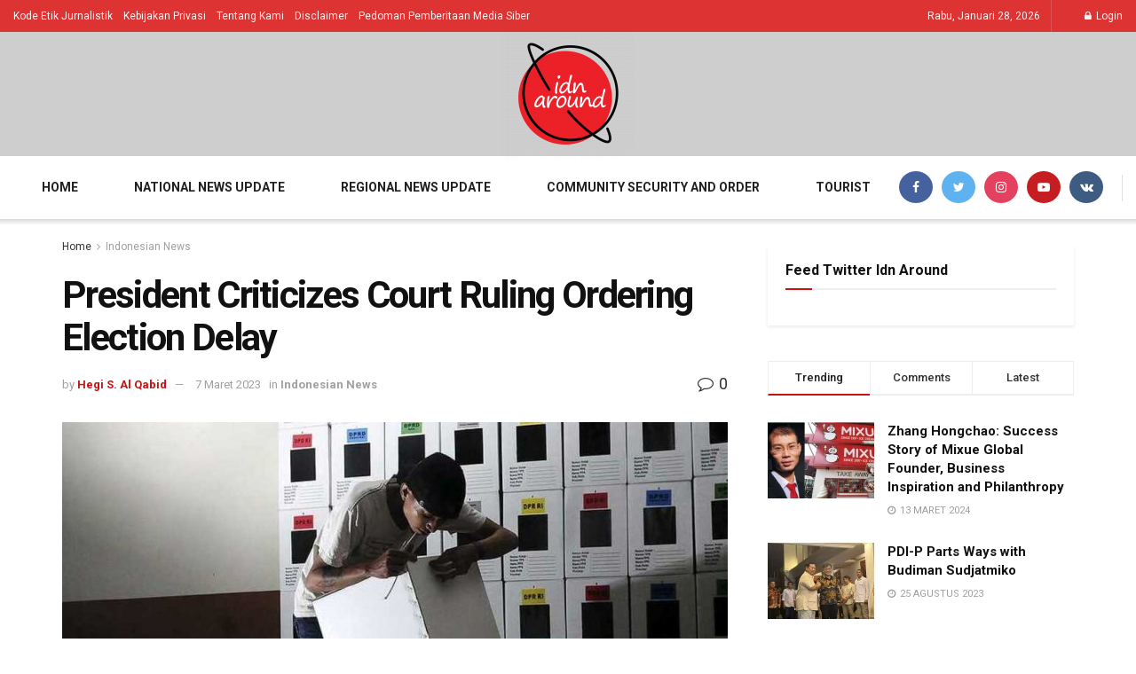

--- FILE ---
content_type: text/html; charset=UTF-8
request_url: https://idnaround.com/2023/03/07/president-criticizes-court-ruling-ordering-election-delay/
body_size: 25584
content:
<!doctype html>
<!--[if lt IE 7]> <html class="no-js lt-ie9 lt-ie8 lt-ie7" lang="id"> <![endif]-->
<!--[if IE 7]>    <html class="no-js lt-ie9 lt-ie8" lang="id"> <![endif]-->
<!--[if IE 8]>    <html class="no-js lt-ie9" lang="id"> <![endif]-->
<!--[if IE 9]>    <html class="no-js lt-ie10" lang="id"> <![endif]-->
<!--[if gt IE 8]><!--> <html class="no-js" lang="id"> <!--<![endif]-->

<script async src="https://www.googletagmanager.com/gtag/js?id=G-DM3MWVS6GM"></script>
<script>
  window.dataLayer = window.dataLayer || [];
  function gtag(){dataLayer.push(arguments);}
  gtag('js', new Date());

  gtag('config', 'G-DM3MWVS6GM');
</script>
<head>
    <meta http-equiv="Content-Type" content="text/html; charset=UTF-8" />
    <meta name='viewport' content='width=device-width, initial-scale=1, user-scalable=yes' />
    <link rel="profile" href="http://gmpg.org/xfn/11" />
    
    <meta name='robots' content='index, follow, max-image-preview:large, max-snippet:-1, max-video-preview:-1' />
<meta property="og:type" content="article">
<meta property="og:title" content="President Criticizes Court Ruling Ordering Election Delay">
<meta property="og:site_name" content="NewsIndonesian">
<meta property="og:description" content="IDNAround – President Joko &quot;Jokowi&quot; Widodo on Monday criticized the judges who have ordered the delay of the 2024 general elections">
<meta property="og:url" content="https://idnaround.com/2023/03/07/president-criticizes-court-ruling-ordering-election-delay/">
<meta property="og:locale" content="id_ID">
<meta property="og:image" content="https://idnaround.com/storage/2023/03/president-criticizes-court-ruling-ordering-election-delay_6406c26256eff.jpeg">
<meta property="og:image:height" content="620">
<meta property="og:image:width" content="960">
<meta property="article:published_time" content="2023-03-07T04:49:37+00:00">
<meta property="article:modified_time" content="2023-03-07T04:56:29+00:00">
<meta property="article:section" content="Indonesian News">
<meta property="article:tag" content="Election">
<meta property="article:tag" content="Jokowi">
<meta property="article:tag" content="Pemilu 2024">
<meta property="article:tag" content="Presiden">
<meta name="twitter:card" content="summary_large_image">
<meta name="twitter:title" content="President Criticizes Court Ruling Ordering Election Delay">
<meta name="twitter:description" content="IDNAround – President Joko &quot;Jokowi&quot; Widodo on Monday criticized the judges who have ordered the delay of the 2024 general elections">
<meta name="twitter:url" content="https://idnaround.com/2023/03/07/president-criticizes-court-ruling-ordering-election-delay/">
<meta name="twitter:site" content="">
<meta name="twitter:image:src" content="https://idnaround.com/storage/2023/03/president-criticizes-court-ruling-ordering-election-delay_6406c26256eff.jpeg">
<meta name="twitter:image:width" content="960">
<meta name="twitter:image:height" content="620">
			<script type="text/javascript">
              var jnews_ajax_url = '/?ajax-request=jnews'
			</script>
			
	
	<title>President Criticizes Court Ruling Ordering Election Delay - NewsIndonesian</title>
	<meta name="description" content="Jokowi Widodo on Monday criticized the judges who have ordered the delay of the 2024 general elections in favor of a disqualified political" />
	<link rel="canonical" href="https://idnaround.com/2023/03/07/president-criticizes-court-ruling-ordering-election-delay/" />
	<meta property="og:locale" content="id_ID" />
	<meta property="og:type" content="article" />
	<meta property="og:title" content="President Criticizes Court Ruling Ordering Election Delay" />
	<meta property="og:description" content="Jokowi Widodo on Monday criticized the judges who have ordered the delay of the 2024 general elections in favor of a disqualified political" />
	<meta property="og:url" content="https://idnaround.com/2023/03/07/president-criticizes-court-ruling-ordering-election-delay/" />
	<meta property="og:site_name" content="NewsIndonesian" />
	<meta property="article:publisher" content="https://www.facebook.com/idn.around/" />
	<meta property="article:published_time" content="2023-03-07T04:49:37+00:00" />
	<meta property="article:modified_time" content="2023-03-07T04:56:29+00:00" />
	<meta property="og:image" content="https://idnaround.com/storage/2023/03/president-criticizes-court-ruling-ordering-election-delay_6406c26256eff.jpeg" />
	<meta property="og:image:width" content="960" />
	<meta property="og:image:height" content="620" />
	<meta property="og:image:type" content="image/jpeg" />
	<meta name="author" content="Hegi S. Al Qabid" />
	<meta name="twitter:card" content="summary_large_image" />
	<meta name="twitter:creator" content="@idnaroundcom" />
	<meta name="twitter:site" content="@idnaroundcom" />
	<meta name="twitter:label1" content="Ditulis oleh" />
	<meta name="twitter:data1" content="Hegi S. Al Qabid" />
	<meta name="twitter:label2" content="Estimasi waktu membaca" />
	<meta name="twitter:data2" content="3 menit" />
	<script type="application/ld+json" class="yoast-schema-graph">{"@context":"https://schema.org","@graph":[{"@type":"Organization","@id":"https://idnaround.com/#organization","name":"PT Mulia Arthaloka","url":"https://idnaround.com/","sameAs":["https://www.facebook.com/idn.around/","https://twitter.com/idnaroundcom"],"logo":{"@type":"ImageObject","inLanguage":"id","@id":"https://idnaround.com/#/schema/logo/image/","url":"https://idnaround.com/storage/2022/08/DKN-logo_01.png","contentUrl":"https://idnaround.com/storage/2022/08/DKN-logo_01.png","width":9842,"height":9842,"caption":"PT Mulia Arthaloka"},"image":{"@id":"https://idnaround.com/#/schema/logo/image/"}},{"@type":"WebSite","@id":"https://idnaround.com/#website","url":"https://idnaround.com/","name":"NewsIndonesian","description":"","publisher":{"@id":"https://idnaround.com/#organization"},"potentialAction":[{"@type":"SearchAction","target":{"@type":"EntryPoint","urlTemplate":"https://idnaround.com/?s={search_term_string}"},"query-input":"required name=search_term_string"}],"inLanguage":"id"},{"@type":"ImageObject","inLanguage":"id","@id":"https://idnaround.com/2023/03/07/president-criticizes-court-ruling-ordering-election-delay/#primaryimage","url":"https://idnaround.com/storage/2023/03/president-criticizes-court-ruling-ordering-election-delay_6406c26256eff.jpeg","contentUrl":"https://idnaround.com/storage/2023/03/president-criticizes-court-ruling-ordering-election-delay_6406c26256eff.jpeg","width":960,"height":620},{"@type":"WebPage","@id":"https://idnaround.com/2023/03/07/president-criticizes-court-ruling-ordering-election-delay/","url":"https://idnaround.com/2023/03/07/president-criticizes-court-ruling-ordering-election-delay/","name":"President Criticizes Court Ruling Ordering Election Delay - NewsIndonesian","isPartOf":{"@id":"https://idnaround.com/#website"},"primaryImageOfPage":{"@id":"https://idnaround.com/2023/03/07/president-criticizes-court-ruling-ordering-election-delay/#primaryimage"},"image":{"@id":"https://idnaround.com/2023/03/07/president-criticizes-court-ruling-ordering-election-delay/#primaryimage"},"thumbnailUrl":"https://idnaround.com/storage/2023/03/president-criticizes-court-ruling-ordering-election-delay_6406c26256eff.jpeg","datePublished":"2023-03-07T04:49:37+00:00","dateModified":"2023-03-07T04:56:29+00:00","description":"Jokowi Widodo on Monday criticized the judges who have ordered the delay of the 2024 general elections in favor of a disqualified political","breadcrumb":{"@id":"https://idnaround.com/2023/03/07/president-criticizes-court-ruling-ordering-election-delay/#breadcrumb"},"inLanguage":"id","potentialAction":[{"@type":"ReadAction","target":["https://idnaround.com/2023/03/07/president-criticizes-court-ruling-ordering-election-delay/"]}]},{"@type":"BreadcrumbList","@id":"https://idnaround.com/2023/03/07/president-criticizes-court-ruling-ordering-election-delay/#breadcrumb","itemListElement":[{"@type":"ListItem","position":1,"name":"Home","item":"https://idnaround.com/"},{"@type":"ListItem","position":2,"name":"President Criticizes Court Ruling Ordering Election Delay"}]},{"@type":"Article","@id":"https://idnaround.com/2023/03/07/president-criticizes-court-ruling-ordering-election-delay/#article","isPartOf":{"@id":"https://idnaround.com/2023/03/07/president-criticizes-court-ruling-ordering-election-delay/"},"author":{"name":"Hegi S. Al Qabid","@id":"https://idnaround.com/#/schema/person/ac509b98d15590182fefdb316ab2d8e4"},"headline":"President Criticizes Court Ruling Ordering Election Delay","datePublished":"2023-03-07T04:49:37+00:00","dateModified":"2023-03-07T04:56:29+00:00","mainEntityOfPage":{"@id":"https://idnaround.com/2023/03/07/president-criticizes-court-ruling-ordering-election-delay/"},"wordCount":413,"commentCount":0,"publisher":{"@id":"https://idnaround.com/#organization"},"image":{"@id":"https://idnaround.com/2023/03/07/president-criticizes-court-ruling-ordering-election-delay/#primaryimage"},"thumbnailUrl":"https://idnaround.com/storage/2023/03/president-criticizes-court-ruling-ordering-election-delay_6406c26256eff.jpeg","keywords":["Election","Jokowi","Pemilu 2024","Presiden"],"articleSection":["Indonesian News"],"inLanguage":"id","potentialAction":[{"@type":"CommentAction","name":"Comment","target":["https://idnaround.com/2023/03/07/president-criticizes-court-ruling-ordering-election-delay/#respond"]}]},{"@type":"Person","@id":"https://idnaround.com/#/schema/person/ac509b98d15590182fefdb316ab2d8e4","name":"Hegi S. Al Qabid","image":{"@type":"ImageObject","inLanguage":"id","@id":"https://idnaround.com/#/schema/person/image/","url":"https://secure.gravatar.com/avatar/8a35d67c4a1e427fffda1c70d121588e?s=96&d=mm&r=g","contentUrl":"https://secure.gravatar.com/avatar/8a35d67c4a1e427fffda1c70d121588e?s=96&d=mm&r=g","caption":"Hegi S. Al Qabid"},"description":"SEO Content Writer | Handling Creative Writing, Media Content, SEO, and Social Media","sameAs":["https://www.linkedin.com/in/hegi-529989181/"],"url":"https://idnaround.com/writer/hegi/"}]}</script>
	


<link rel='dns-prefetch' href='//www.googletagmanager.com' />
<link rel='dns-prefetch' href='//fonts.googleapis.com' />

<link rel="alternate" type="application/rss+xml" title="NewsIndonesian &raquo; Feed" href="https://idnaround.com/feed/" />
<link rel="alternate" type="application/rss+xml" title="NewsIndonesian &raquo; Umpan Komentar" href="https://idnaround.com/comments/feed/" />
<link rel="alternate" type="application/rss+xml" title="NewsIndonesian &raquo; President Criticizes Court Ruling Ordering Election Delay Umpan Komentar" href="https://idnaround.com/2023/03/07/president-criticizes-court-ruling-ordering-election-delay/feed/" />
<script type="text/javascript">
window._wpemojiSettings = {"baseUrl":"https:\/\/s.w.org\/images\/core\/emoji\/14.0.0\/72x72\/","ext":".png","svgUrl":"https:\/\/s.w.org\/images\/core\/emoji\/14.0.0\/svg\/","svgExt":".svg","source":{"concatemoji":"https:\/\/idnaround.com\/lib\/js\/wp-emoji-release.min.js"}};
/*! This file is auto-generated */
!function(e,a,t){var n,r,o,i=a.createElement("canvas"),p=i.getContext&&i.getContext("2d");function s(e,t){var a=String.fromCharCode,e=(p.clearRect(0,0,i.width,i.height),p.fillText(a.apply(this,e),0,0),i.toDataURL());return p.clearRect(0,0,i.width,i.height),p.fillText(a.apply(this,t),0,0),e===i.toDataURL()}function c(e){var t=a.createElement("script");t.src=e,t.defer=t.type="text/javascript",a.getElementsByTagName("head")[0].appendChild(t)}for(o=Array("flag","emoji"),t.supports={everything:!0,everythingExceptFlag:!0},r=0;r<o.length;r++)t.supports[o[r]]=function(e){if(!p||!p.fillText)return!1;switch(p.textBaseline="top",p.font="600 32px Arial",e){case"flag":return s([127987,65039,8205,9895,65039],[127987,65039,8203,9895,65039])?!1:!s([55356,56826,55356,56819],[55356,56826,8203,55356,56819])&&!s([55356,57332,56128,56423,56128,56418,56128,56421,56128,56430,56128,56423,56128,56447],[55356,57332,8203,56128,56423,8203,56128,56418,8203,56128,56421,8203,56128,56430,8203,56128,56423,8203,56128,56447]);case"emoji":return!s([129777,127995,8205,129778,127999],[129777,127995,8203,129778,127999])}return!1}(o[r]),t.supports.everything=t.supports.everything&&t.supports[o[r]],"flag"!==o[r]&&(t.supports.everythingExceptFlag=t.supports.everythingExceptFlag&&t.supports[o[r]]);t.supports.everythingExceptFlag=t.supports.everythingExceptFlag&&!t.supports.flag,t.DOMReady=!1,t.readyCallback=function(){t.DOMReady=!0},t.supports.everything||(n=function(){t.readyCallback()},a.addEventListener?(a.addEventListener("DOMContentLoaded",n,!1),e.addEventListener("load",n,!1)):(e.attachEvent("onload",n),a.attachEvent("onreadystatechange",function(){"complete"===a.readyState&&t.readyCallback()})),(e=t.source||{}).concatemoji?c(e.concatemoji):e.wpemoji&&e.twemoji&&(c(e.twemoji),c(e.wpemoji)))}(window,document,window._wpemojiSettings);
</script>
<style type="text/css">
img.wp-smiley,
img.emoji {
	display: inline !important;
	border: none !important;
	box-shadow: none !important;
	height: 1em !important;
	width: 1em !important;
	margin: 0 0.07em !important;
	vertical-align: -0.1em !important;
	background: none !important;
	padding: 0 !important;
}
</style>
	<link rel='stylesheet' id='wp-block-library-css'  href='https://idnaround.com/lib/css/dist/block-library/style.min.css' type='text/css' media='all' />
<style id='global-styles-inline-css' type='text/css'>
body{--wp--preset--color--black: #000000;--wp--preset--color--cyan-bluish-gray: #abb8c3;--wp--preset--color--white: #ffffff;--wp--preset--color--pale-pink: #f78da7;--wp--preset--color--vivid-red: #cf2e2e;--wp--preset--color--luminous-vivid-orange: #ff6900;--wp--preset--color--luminous-vivid-amber: #fcb900;--wp--preset--color--light-green-cyan: #7bdcb5;--wp--preset--color--vivid-green-cyan: #00d084;--wp--preset--color--pale-cyan-blue: #8ed1fc;--wp--preset--color--vivid-cyan-blue: #0693e3;--wp--preset--color--vivid-purple: #9b51e0;--wp--preset--gradient--vivid-cyan-blue-to-vivid-purple: linear-gradient(135deg,rgba(6,147,227,1) 0%,rgb(155,81,224) 100%);--wp--preset--gradient--light-green-cyan-to-vivid-green-cyan: linear-gradient(135deg,rgb(122,220,180) 0%,rgb(0,208,130) 100%);--wp--preset--gradient--luminous-vivid-amber-to-luminous-vivid-orange: linear-gradient(135deg,rgba(252,185,0,1) 0%,rgba(255,105,0,1) 100%);--wp--preset--gradient--luminous-vivid-orange-to-vivid-red: linear-gradient(135deg,rgba(255,105,0,1) 0%,rgb(207,46,46) 100%);--wp--preset--gradient--very-light-gray-to-cyan-bluish-gray: linear-gradient(135deg,rgb(238,238,238) 0%,rgb(169,184,195) 100%);--wp--preset--gradient--cool-to-warm-spectrum: linear-gradient(135deg,rgb(74,234,220) 0%,rgb(151,120,209) 20%,rgb(207,42,186) 40%,rgb(238,44,130) 60%,rgb(251,105,98) 80%,rgb(254,248,76) 100%);--wp--preset--gradient--blush-light-purple: linear-gradient(135deg,rgb(255,206,236) 0%,rgb(152,150,240) 100%);--wp--preset--gradient--blush-bordeaux: linear-gradient(135deg,rgb(254,205,165) 0%,rgb(254,45,45) 50%,rgb(107,0,62) 100%);--wp--preset--gradient--luminous-dusk: linear-gradient(135deg,rgb(255,203,112) 0%,rgb(199,81,192) 50%,rgb(65,88,208) 100%);--wp--preset--gradient--pale-ocean: linear-gradient(135deg,rgb(255,245,203) 0%,rgb(182,227,212) 50%,rgb(51,167,181) 100%);--wp--preset--gradient--electric-grass: linear-gradient(135deg,rgb(202,248,128) 0%,rgb(113,206,126) 100%);--wp--preset--gradient--midnight: linear-gradient(135deg,rgb(2,3,129) 0%,rgb(40,116,252) 100%);--wp--preset--duotone--dark-grayscale: url('#wp-duotone-dark-grayscale');--wp--preset--duotone--grayscale: url('#wp-duotone-grayscale');--wp--preset--duotone--purple-yellow: url('#wp-duotone-purple-yellow');--wp--preset--duotone--blue-red: url('#wp-duotone-blue-red');--wp--preset--duotone--midnight: url('#wp-duotone-midnight');--wp--preset--duotone--magenta-yellow: url('#wp-duotone-magenta-yellow');--wp--preset--duotone--purple-green: url('#wp-duotone-purple-green');--wp--preset--duotone--blue-orange: url('#wp-duotone-blue-orange');--wp--preset--font-size--small: 13px;--wp--preset--font-size--medium: 20px;--wp--preset--font-size--large: 36px;--wp--preset--font-size--x-large: 42px;}.has-black-color{color: var(--wp--preset--color--black) !important;}.has-cyan-bluish-gray-color{color: var(--wp--preset--color--cyan-bluish-gray) !important;}.has-white-color{color: var(--wp--preset--color--white) !important;}.has-pale-pink-color{color: var(--wp--preset--color--pale-pink) !important;}.has-vivid-red-color{color: var(--wp--preset--color--vivid-red) !important;}.has-luminous-vivid-orange-color{color: var(--wp--preset--color--luminous-vivid-orange) !important;}.has-luminous-vivid-amber-color{color: var(--wp--preset--color--luminous-vivid-amber) !important;}.has-light-green-cyan-color{color: var(--wp--preset--color--light-green-cyan) !important;}.has-vivid-green-cyan-color{color: var(--wp--preset--color--vivid-green-cyan) !important;}.has-pale-cyan-blue-color{color: var(--wp--preset--color--pale-cyan-blue) !important;}.has-vivid-cyan-blue-color{color: var(--wp--preset--color--vivid-cyan-blue) !important;}.has-vivid-purple-color{color: var(--wp--preset--color--vivid-purple) !important;}.has-black-background-color{background-color: var(--wp--preset--color--black) !important;}.has-cyan-bluish-gray-background-color{background-color: var(--wp--preset--color--cyan-bluish-gray) !important;}.has-white-background-color{background-color: var(--wp--preset--color--white) !important;}.has-pale-pink-background-color{background-color: var(--wp--preset--color--pale-pink) !important;}.has-vivid-red-background-color{background-color: var(--wp--preset--color--vivid-red) !important;}.has-luminous-vivid-orange-background-color{background-color: var(--wp--preset--color--luminous-vivid-orange) !important;}.has-luminous-vivid-amber-background-color{background-color: var(--wp--preset--color--luminous-vivid-amber) !important;}.has-light-green-cyan-background-color{background-color: var(--wp--preset--color--light-green-cyan) !important;}.has-vivid-green-cyan-background-color{background-color: var(--wp--preset--color--vivid-green-cyan) !important;}.has-pale-cyan-blue-background-color{background-color: var(--wp--preset--color--pale-cyan-blue) !important;}.has-vivid-cyan-blue-background-color{background-color: var(--wp--preset--color--vivid-cyan-blue) !important;}.has-vivid-purple-background-color{background-color: var(--wp--preset--color--vivid-purple) !important;}.has-black-border-color{border-color: var(--wp--preset--color--black) !important;}.has-cyan-bluish-gray-border-color{border-color: var(--wp--preset--color--cyan-bluish-gray) !important;}.has-white-border-color{border-color: var(--wp--preset--color--white) !important;}.has-pale-pink-border-color{border-color: var(--wp--preset--color--pale-pink) !important;}.has-vivid-red-border-color{border-color: var(--wp--preset--color--vivid-red) !important;}.has-luminous-vivid-orange-border-color{border-color: var(--wp--preset--color--luminous-vivid-orange) !important;}.has-luminous-vivid-amber-border-color{border-color: var(--wp--preset--color--luminous-vivid-amber) !important;}.has-light-green-cyan-border-color{border-color: var(--wp--preset--color--light-green-cyan) !important;}.has-vivid-green-cyan-border-color{border-color: var(--wp--preset--color--vivid-green-cyan) !important;}.has-pale-cyan-blue-border-color{border-color: var(--wp--preset--color--pale-cyan-blue) !important;}.has-vivid-cyan-blue-border-color{border-color: var(--wp--preset--color--vivid-cyan-blue) !important;}.has-vivid-purple-border-color{border-color: var(--wp--preset--color--vivid-purple) !important;}.has-vivid-cyan-blue-to-vivid-purple-gradient-background{background: var(--wp--preset--gradient--vivid-cyan-blue-to-vivid-purple) !important;}.has-light-green-cyan-to-vivid-green-cyan-gradient-background{background: var(--wp--preset--gradient--light-green-cyan-to-vivid-green-cyan) !important;}.has-luminous-vivid-amber-to-luminous-vivid-orange-gradient-background{background: var(--wp--preset--gradient--luminous-vivid-amber-to-luminous-vivid-orange) !important;}.has-luminous-vivid-orange-to-vivid-red-gradient-background{background: var(--wp--preset--gradient--luminous-vivid-orange-to-vivid-red) !important;}.has-very-light-gray-to-cyan-bluish-gray-gradient-background{background: var(--wp--preset--gradient--very-light-gray-to-cyan-bluish-gray) !important;}.has-cool-to-warm-spectrum-gradient-background{background: var(--wp--preset--gradient--cool-to-warm-spectrum) !important;}.has-blush-light-purple-gradient-background{background: var(--wp--preset--gradient--blush-light-purple) !important;}.has-blush-bordeaux-gradient-background{background: var(--wp--preset--gradient--blush-bordeaux) !important;}.has-luminous-dusk-gradient-background{background: var(--wp--preset--gradient--luminous-dusk) !important;}.has-pale-ocean-gradient-background{background: var(--wp--preset--gradient--pale-ocean) !important;}.has-electric-grass-gradient-background{background: var(--wp--preset--gradient--electric-grass) !important;}.has-midnight-gradient-background{background: var(--wp--preset--gradient--midnight) !important;}.has-small-font-size{font-size: var(--wp--preset--font-size--small) !important;}.has-medium-font-size{font-size: var(--wp--preset--font-size--medium) !important;}.has-large-font-size{font-size: var(--wp--preset--font-size--large) !important;}.has-x-large-font-size{font-size: var(--wp--preset--font-size--x-large) !important;}
</style>
<link rel='stylesheet' id='ctf_styles-css'  href='https://idnaround.com/core/modules/f38ca458b6/css/ctf-styles.min.css' type='text/css' media='all' />
<link rel='stylesheet' id='wpdiscuz-frontend-css-css'  href='https://idnaround.com/core/modules/1f02ccaf90/themes/default/style.css' type='text/css' media='all' />
<style id='wpdiscuz-frontend-css-inline-css' type='text/css'>
 #wpdcom .wpd-blog-administrator .wpd-comment-label{color:#ffffff;background-color:#00B38F;border:none}#wpdcom .wpd-blog-administrator .wpd-comment-author, #wpdcom .wpd-blog-administrator .wpd-comment-author a{color:#00B38F}#wpdcom.wpd-layout-1 .wpd-comment .wpd-blog-administrator .wpd-avatar img{border-color:#00B38F}#wpdcom.wpd-layout-2 .wpd-comment.wpd-reply .wpd-comment-wrap.wpd-blog-administrator{border-left:3px solid #00B38F}#wpdcom.wpd-layout-2 .wpd-comment .wpd-blog-administrator .wpd-avatar img{border-bottom-color:#00B38F}#wpdcom.wpd-layout-3 .wpd-blog-administrator .wpd-comment-subheader{border-top:1px dashed #00B38F}#wpdcom.wpd-layout-3 .wpd-reply .wpd-blog-administrator .wpd-comment-right{border-left:1px solid #00B38F}#wpdcom .wpd-blog-editor .wpd-comment-label{color:#ffffff;background-color:#00B38F;border:none}#wpdcom .wpd-blog-editor .wpd-comment-author, #wpdcom .wpd-blog-editor .wpd-comment-author a{color:#00B38F}#wpdcom.wpd-layout-1 .wpd-comment .wpd-blog-editor .wpd-avatar img{border-color:#00B38F}#wpdcom.wpd-layout-2 .wpd-comment.wpd-reply .wpd-comment-wrap.wpd-blog-editor{border-left:3px solid #00B38F}#wpdcom.wpd-layout-2 .wpd-comment .wpd-blog-editor .wpd-avatar img{border-bottom-color:#00B38F}#wpdcom.wpd-layout-3 .wpd-blog-editor .wpd-comment-subheader{border-top:1px dashed #00B38F}#wpdcom.wpd-layout-3 .wpd-reply .wpd-blog-editor .wpd-comment-right{border-left:1px solid #00B38F}#wpdcom .wpd-blog-author .wpd-comment-label{color:#ffffff;background-color:#00B38F;border:none}#wpdcom .wpd-blog-author .wpd-comment-author, #wpdcom .wpd-blog-author .wpd-comment-author a{color:#00B38F}#wpdcom.wpd-layout-1 .wpd-comment .wpd-blog-author .wpd-avatar img{border-color:#00B38F}#wpdcom.wpd-layout-2 .wpd-comment .wpd-blog-author .wpd-avatar img{border-bottom-color:#00B38F}#wpdcom.wpd-layout-3 .wpd-blog-author .wpd-comment-subheader{border-top:1px dashed #00B38F}#wpdcom.wpd-layout-3 .wpd-reply .wpd-blog-author .wpd-comment-right{border-left:1px solid #00B38F}#wpdcom .wpd-blog-contributor .wpd-comment-label{color:#ffffff;background-color:#00B38F;border:none}#wpdcom .wpd-blog-contributor .wpd-comment-author, #wpdcom .wpd-blog-contributor .wpd-comment-author a{color:#00B38F}#wpdcom.wpd-layout-1 .wpd-comment .wpd-blog-contributor .wpd-avatar img{border-color:#00B38F}#wpdcom.wpd-layout-2 .wpd-comment .wpd-blog-contributor .wpd-avatar img{border-bottom-color:#00B38F}#wpdcom.wpd-layout-3 .wpd-blog-contributor .wpd-comment-subheader{border-top:1px dashed #00B38F}#wpdcom.wpd-layout-3 .wpd-reply .wpd-blog-contributor .wpd-comment-right{border-left:1px solid #00B38F}#wpdcom .wpd-blog-subscriber .wpd-comment-label{color:#ffffff;background-color:#00B38F;border:none}#wpdcom .wpd-blog-subscriber .wpd-comment-author, #wpdcom .wpd-blog-subscriber .wpd-comment-author a{color:#00B38F}#wpdcom.wpd-layout-2 .wpd-comment .wpd-blog-subscriber .wpd-avatar img{border-bottom-color:#00B38F}#wpdcom.wpd-layout-3 .wpd-blog-subscriber .wpd-comment-subheader{border-top:1px dashed #00B38F}#wpdcom .wpd-blog-wpseo_manager .wpd-comment-label{color:#ffffff;background-color:#00B38F;border:none}#wpdcom .wpd-blog-wpseo_manager .wpd-comment-author, #wpdcom .wpd-blog-wpseo_manager .wpd-comment-author a{color:#00B38F}#wpdcom.wpd-layout-1 .wpd-comment .wpd-blog-wpseo_manager .wpd-avatar img{border-color:#00B38F}#wpdcom.wpd-layout-2 .wpd-comment .wpd-blog-wpseo_manager .wpd-avatar img{border-bottom-color:#00B38F}#wpdcom.wpd-layout-3 .wpd-blog-wpseo_manager .wpd-comment-subheader{border-top:1px dashed #00B38F}#wpdcom.wpd-layout-3 .wpd-reply .wpd-blog-wpseo_manager .wpd-comment-right{border-left:1px solid #00B38F}#wpdcom .wpd-blog-wpseo_editor .wpd-comment-label{color:#ffffff;background-color:#00B38F;border:none}#wpdcom .wpd-blog-wpseo_editor .wpd-comment-author, #wpdcom .wpd-blog-wpseo_editor .wpd-comment-author a{color:#00B38F}#wpdcom.wpd-layout-1 .wpd-comment .wpd-blog-wpseo_editor .wpd-avatar img{border-color:#00B38F}#wpdcom.wpd-layout-2 .wpd-comment .wpd-blog-wpseo_editor .wpd-avatar img{border-bottom-color:#00B38F}#wpdcom.wpd-layout-3 .wpd-blog-wpseo_editor .wpd-comment-subheader{border-top:1px dashed #00B38F}#wpdcom.wpd-layout-3 .wpd-reply .wpd-blog-wpseo_editor .wpd-comment-right{border-left:1px solid #00B38F}#wpdcom .wpd-blog-post_author .wpd-comment-label{color:#ffffff;background-color:#00B38F;border:none}#wpdcom .wpd-blog-post_author .wpd-comment-author, #wpdcom .wpd-blog-post_author .wpd-comment-author a{color:#00B38F}#wpdcom .wpd-blog-post_author .wpd-avatar img{border-color:#00B38F}#wpdcom.wpd-layout-1 .wpd-comment .wpd-blog-post_author .wpd-avatar img{border-color:#00B38F}#wpdcom.wpd-layout-2 .wpd-comment.wpd-reply .wpd-comment-wrap.wpd-blog-post_author{border-left:3px solid #00B38F}#wpdcom.wpd-layout-2 .wpd-comment .wpd-blog-post_author .wpd-avatar img{border-bottom-color:#00B38F}#wpdcom.wpd-layout-3 .wpd-blog-post_author .wpd-comment-subheader{border-top:1px dashed #00B38F}#wpdcom.wpd-layout-3 .wpd-reply .wpd-blog-post_author .wpd-comment-right{border-left:1px solid #00B38F}#wpdcom .wpd-blog-guest .wpd-comment-label{color:#ffffff;background-color:#00B38F;border:none}#wpdcom .wpd-blog-guest .wpd-comment-author, #wpdcom .wpd-blog-guest .wpd-comment-author a{color:#00B38F}#wpdcom.wpd-layout-3 .wpd-blog-guest .wpd-comment-subheader{border-top:1px dashed #00B38F}#comments, #respond, .comments-area, #wpdcom{}#wpdcom .ql-editor > *{color:#777777}#wpdcom .ql-editor::before{}#wpdcom .ql-toolbar{border:1px solid #DDDDDD;border-top:none}#wpdcom .ql-container{border:1px solid #DDDDDD;border-bottom:none}#wpdcom .wpd-form-row .wpdiscuz-item input[type="text"], #wpdcom .wpd-form-row .wpdiscuz-item input[type="email"], #wpdcom .wpd-form-row .wpdiscuz-item input[type="url"], #wpdcom .wpd-form-row .wpdiscuz-item input[type="color"], #wpdcom .wpd-form-row .wpdiscuz-item input[type="date"], #wpdcom .wpd-form-row .wpdiscuz-item input[type="datetime"], #wpdcom .wpd-form-row .wpdiscuz-item input[type="datetime-local"], #wpdcom .wpd-form-row .wpdiscuz-item input[type="month"], #wpdcom .wpd-form-row .wpdiscuz-item input[type="number"], #wpdcom .wpd-form-row .wpdiscuz-item input[type="time"], #wpdcom textarea, #wpdcom select{border:1px solid #DDDDDD;color:#777777}#wpdcom .wpd-form-row .wpdiscuz-item textarea{border:1px solid #DDDDDD}#wpdcom input::placeholder, #wpdcom textarea::placeholder, #wpdcom input::-moz-placeholder, #wpdcom textarea::-webkit-input-placeholder{}#wpdcom .wpd-comment-text{color:#777777}#wpdcom .wpd-thread-head .wpd-thread-info{border-bottom:2px solid #00B38F}#wpdcom .wpd-thread-head .wpd-thread-info.wpd-reviews-tab svg{fill:#00B38F}#wpdcom .wpd-thread-head .wpdiscuz-user-settings{border-bottom:2px solid #00B38F}#wpdcom .wpd-thread-head .wpdiscuz-user-settings:hover{color:#00B38F}#wpdcom .wpd-comment .wpd-follow-link:hover{color:#00B38F}#wpdcom .wpd-comment-status .wpd-sticky{color:#00B38F}#wpdcom .wpd-thread-filter .wpdf-active{color:#00B38F;border-bottom-color:#00B38F}#wpdcom .wpd-comment-info-bar{border:1px dashed #33c3a6;background:#e6f8f4}#wpdcom .wpd-comment-info-bar .wpd-current-view i{color:#00B38F}#wpdcom .wpd-filter-view-all:hover{background:#00B38F}#wpdcom .wpdiscuz-item .wpdiscuz-rating > label{color:#DDDDDD}#wpdcom .wpdiscuz-item .wpdiscuz-rating:not(:checked) > label:hover, .wpdiscuz-rating:not(:checked) > label:hover ~ label{}#wpdcom .wpdiscuz-item .wpdiscuz-rating > input ~ label:hover, #wpdcom .wpdiscuz-item .wpdiscuz-rating > input:not(:checked) ~ label:hover ~ label, #wpdcom .wpdiscuz-item .wpdiscuz-rating > input:not(:checked) ~ label:hover ~ label{color:#FFED85}#wpdcom .wpdiscuz-item .wpdiscuz-rating > input:checked ~ label:hover, #wpdcom .wpdiscuz-item .wpdiscuz-rating > input:checked ~ label:hover, #wpdcom .wpdiscuz-item .wpdiscuz-rating > label:hover ~ input:checked ~ label, #wpdcom .wpdiscuz-item .wpdiscuz-rating > input:checked + label:hover ~ label, #wpdcom .wpdiscuz-item .wpdiscuz-rating > input:checked ~ label:hover ~ label, .wpd-custom-field .wcf-active-star, #wpdcom .wpdiscuz-item .wpdiscuz-rating > input:checked ~ label{color:#FFD700}#wpd-post-rating .wpd-rating-wrap .wpd-rating-stars svg .wpd-star{fill:#DDDDDD}#wpd-post-rating .wpd-rating-wrap .wpd-rating-stars svg .wpd-active{fill:#FFD700}#wpd-post-rating .wpd-rating-wrap .wpd-rate-starts svg .wpd-star{fill:#DDDDDD}#wpd-post-rating .wpd-rating-wrap .wpd-rate-starts:hover svg .wpd-star{fill:#FFED85}#wpd-post-rating.wpd-not-rated .wpd-rating-wrap .wpd-rate-starts svg:hover ~ svg .wpd-star{fill:#DDDDDD}.wpdiscuz-post-rating-wrap .wpd-rating .wpd-rating-wrap .wpd-rating-stars svg .wpd-star{fill:#DDDDDD}.wpdiscuz-post-rating-wrap .wpd-rating .wpd-rating-wrap .wpd-rating-stars svg .wpd-active{fill:#FFD700}#wpdcom .wpd-comment .wpd-follow-active{color:#ff7a00}#wpdcom .page-numbers{color:#555;border:#555 1px solid}#wpdcom span.current{background:#555}#wpdcom.wpd-layout-1 .wpd-new-loaded-comment > .wpd-comment-wrap > .wpd-comment-right{background:#FFFAD6}#wpdcom.wpd-layout-2 .wpd-new-loaded-comment.wpd-comment > .wpd-comment-wrap > .wpd-comment-right{background:#FFFAD6}#wpdcom.wpd-layout-2 .wpd-new-loaded-comment.wpd-comment.wpd-reply > .wpd-comment-wrap > .wpd-comment-right{background:transparent}#wpdcom.wpd-layout-2 .wpd-new-loaded-comment.wpd-comment.wpd-reply > .wpd-comment-wrap{background:#FFFAD6}#wpdcom.wpd-layout-3 .wpd-new-loaded-comment.wpd-comment > .wpd-comment-wrap > .wpd-comment-right{background:#FFFAD6}#wpdcom .wpd-follow:hover i, #wpdcom .wpd-unfollow:hover i, #wpdcom .wpd-comment .wpd-follow-active:hover i{color:#00B38F}#wpdcom .wpdiscuz-readmore{cursor:pointer;color:#00B38F}.wpd-custom-field .wcf-pasiv-star, #wpcomm .wpdiscuz-item .wpdiscuz-rating > label{color:#DDDDDD}.wpd-wrapper .wpd-list-item.wpd-active{border-top:3px solid #00B38F}#wpdcom.wpd-layout-2 .wpd-comment.wpd-reply.wpd-unapproved-comment .wpd-comment-wrap{border-left:3px solid #FFFAD6}#wpdcom.wpd-layout-3 .wpd-comment.wpd-reply.wpd-unapproved-comment .wpd-comment-right{border-left:1px solid #FFFAD6}#wpdcom .wpd-prim-button{background-color:#07B290;color:#FFFFFF}#wpdcom .wpd_label__check i.wpdicon-on{color:#07B290;border:1px solid #83d9c8}#wpd-bubble-wrapper #wpd-bubble-all-comments-count{color:#1DB99A}#wpd-bubble-wrapper > div{background-color:#1DB99A}#wpd-bubble-wrapper > #wpd-bubble #wpd-bubble-add-message{background-color:#1DB99A}#wpd-bubble-wrapper > #wpd-bubble #wpd-bubble-add-message::before{border-left-color:#1DB99A;border-right-color:#1DB99A}#wpd-bubble-wrapper.wpd-right-corner > #wpd-bubble #wpd-bubble-add-message::before{border-left-color:#1DB99A;border-right-color:#1DB99A}.wpd-inline-icon-wrapper path.wpd-inline-icon-first{fill:#1DB99A}.wpd-inline-icon-count{background-color:#1DB99A}.wpd-inline-icon-count::before{border-right-color:#1DB99A}.wpd-inline-form-wrapper::before{border-bottom-color:#1DB99A}.wpd-inline-form-question{background-color:#1DB99A}.wpd-inline-form{background-color:#1DB99A}.wpd-last-inline-comments-wrapper{border-color:#1DB99A}.wpd-last-inline-comments-wrapper::before{border-bottom-color:#1DB99A}.wpd-last-inline-comments-wrapper .wpd-view-all-inline-comments{background:#1DB99A}.wpd-last-inline-comments-wrapper .wpd-view-all-inline-comments:hover,.wpd-last-inline-comments-wrapper .wpd-view-all-inline-comments:active,.wpd-last-inline-comments-wrapper .wpd-view-all-inline-comments:focus{background-color:#1DB99A}#wpdcom .ql-snow .ql-tooltip[data-mode="link"]::before{content:"Enter link:"}#wpdcom .ql-snow .ql-tooltip.ql-editing a.ql-action::after{content:"Save"}.comments-area{width:auto}
</style>
<link rel='stylesheet' id='wpdiscuz-fa-css'  href='https://idnaround.com/core/modules/1f02ccaf90/assets/third-party/font-awesome-5.13.0/css/fa.min.css' type='text/css' media='all' />
<link rel='stylesheet' id='wpdiscuz-combo-css-css'  href='https://idnaround.com/core/modules/1f02ccaf90/assets/css/wpdiscuz-combo.min.css' type='text/css' media='all' />
<link rel='stylesheet' id='js_composer_front-css'  href='https://idnaround.com/core/modules/041dc5d622/assets/css/js_composer.min.css' type='text/css' media='all' />
<link crossorigin="anonymous" rel='stylesheet' id='jeg_customizer_font-css'  href='//fonts.googleapis.com/css?family=Roboto%3Aregular%2C500%2C700%2C700%2C500&#038;display=swap' type='text/css' media='all' />
<link rel='stylesheet' id='mediaelement-css'  href='https://idnaround.com/lib/js/mediaelement/mediaelementplayer-legacy.min.css' type='text/css' media='all' />
<link rel='stylesheet' id='wp-mediaelement-css'  href='https://idnaround.com/lib/js/mediaelement/wp-mediaelement.min.css' type='text/css' media='all' />
<link rel='stylesheet' id='jnews-frontend-css'  href='https://idnaround.com/core/views/fd676332bc/assets/dist/frontend.min.css' type='text/css' media='all' />
<link rel='stylesheet' id='jnews-style-css'  href='https://idnaround.com/core/views/fd676332bc/design.css' type='text/css' media='all' />
<link rel='stylesheet' id='jnews-darkmode-css'  href='https://idnaround.com/core/views/fd676332bc/assets/css/darkmode.css' type='text/css' media='all' />
<link rel='stylesheet' id='jnews-scheme-css'  href='https://idnaround.com/core/views/fd676332bc/data/import/news/scheme.css' type='text/css' media='all' />
<link rel='stylesheet' id='jnews-social-login-style-css'  href='https://idnaround.com/core/modules/00443ca94f/assets/css/plugin.css' type='text/css' media='all' />
<link rel='stylesheet' id='jnews-select-share-css'  href='https://idnaround.com/core/modules/ba74db6e42/assets/css/plugin.css' type='text/css' media='all' />
<script type='text/javascript' src='https://idnaround.com/lib/js/jquery/jquery.min.js' id='jquery-core-js'></script>
<script type='text/javascript' src='https://idnaround.com/lib/js/jquery/jquery-migrate.min.js' id='jquery-migrate-js'></script>


<script type='text/javascript' src='https://www.googletagmanager.com/gtag/js?id=UA-248721756-1' id='google_gtagjs-js' async></script>
<script type='text/javascript' id='google_gtagjs-js-after'>
window.dataLayer = window.dataLayer || [];function gtag(){dataLayer.push(arguments);}
gtag('set', 'linker', {"domains":["idnaround.com"]} );
gtag("js", new Date());
gtag("set", "developer_id.dZTNiMT", true);
gtag("config", "UA-248721756-1", {"anonymize_ip":true});
gtag("config", "G-B09D7CB5QH");
</script>


<link rel='shortlink' href='https://idnaround.com/?p=18112' />
<link rel="alternate" type="application/json+oembed" href="https://idnaround.com/wp-json/oembed/1.0/embed?url=https%3A%2F%2Fidnaround.com%2F2023%2F03%2F07%2Fpresident-criticizes-court-ruling-ordering-election-delay%2F" />
<link rel="alternate" type="text/xml+oembed" href="https://idnaround.com/wp-json/oembed/1.0/embed?url=https%3A%2F%2Fidnaround.com%2F2023%2F03%2F07%2Fpresident-criticizes-court-ruling-ordering-election-delay%2F&#038;format=xml" />
<meta name="google-site-verification" content="5uWJpANUdWFx4dhZ33nuBx1x-0NApUse4ytz-vvFauc">
<link rel="amphtml" href="https://idnaround.com/2023/03/07/president-criticizes-court-ruling-ordering-election-delay/?amp=1"><script type='application/ld+json'>{"@context":"http:\/\/schema.org","@type":"Organization","@id":"https:\/\/idnaround.com\/#organization","url":"https:\/\/idnaround.com\/","name":"\"PT Mulia Arthaloka\"","logo":{"@type":"ImageObject","url":"https:\/\/idnaround.com\/storage\/2022\/08\/idn-around-logo-01-1.png"},"sameAs":["https:\/\/www.facebook.com\/idnaroundofc\/","https:\/\/twitter.com\/idnaroundcom","https:\/\/instagram.com\/idnaround","https:\/\/www.youtube.com\/c\/IDNAroundOfficial","https:\/\/www.tiktok.com\/@idnaround"],"contactPoint":{"@type":"ContactPoint","telephone":"+6281268193499","contactType":"\"technical support\"","areaServed":["IDN"]}}</script>
<script type='application/ld+json'>{"@context":"http:\/\/schema.org","@type":"WebSite","@id":"https:\/\/idnaround.com\/#website","url":"https:\/\/idnaround.com\/","name":"\"PT Mulia Arthaloka\"","potentialAction":{"@type":"SearchAction","target":"https:\/\/idnaround.com\/?s={search_term_string}","query-input":"required name=search_term_string"}}</script>
<link rel="icon" href="https://idnaround.com/storage/2022/02/cropped-idn-around-logo-01-e1644582081368-32x32.png" sizes="32x32" />
<link rel="icon" href="https://idnaround.com/storage/2022/02/cropped-idn-around-logo-01-e1644582081368-192x192.png" sizes="192x192" />
<link rel="apple-touch-icon" href="https://idnaround.com/storage/2022/02/cropped-idn-around-logo-01-e1644582081368-180x180.png" />
<meta name="msapplication-TileImage" content="https://idnaround.com/storage/2022/02/cropped-idn-around-logo-01-e1644582081368-270x270.png" />
<style id="jeg_dynamic_css" type="text/css" data-type="jeg_custom-css">.jeg_container, .jeg_content, .jeg_boxed .jeg_main .jeg_container, .jeg_autoload_separator { background-color : ; } body,.newsfeed_carousel.owl-carousel .owl-nav div,.jeg_filter_button,.owl-carousel .owl-nav div,.jeg_readmore,.jeg_hero_style_7 .jeg_post_meta a,.widget_calendar thead th,.widget_calendar tfoot a,.jeg_socialcounter a,.entry-header .jeg_meta_like a,.entry-header .jeg_meta_comment a,.entry-content tbody tr:hover,.entry-content th,.jeg_splitpost_nav li:hover a,#breadcrumbs a,.jeg_author_socials a:hover,.jeg_footer_content a,.jeg_footer_bottom a,.jeg_cartcontent,.woocommerce .woocommerce-breadcrumb a { color : #323232; } a,.jeg_menu_style_5 > li > a:hover,.jeg_menu_style_5 > li.sfHover > a,.jeg_menu_style_5 > li.current-menu-item > a,.jeg_menu_style_5 > li.current-menu-ancestor > a,.jeg_navbar .jeg_menu:not(.jeg_main_menu) > li > a:hover,.jeg_midbar .jeg_menu:not(.jeg_main_menu) > li > a:hover,.jeg_side_tabs li.active,.jeg_block_heading_5 strong,.jeg_block_heading_6 strong,.jeg_block_heading_7 strong,.jeg_block_heading_8 strong,.jeg_subcat_list li a:hover,.jeg_subcat_list li button:hover,.jeg_pl_lg_7 .jeg_thumb .jeg_post_category a,.jeg_pl_xs_2:before,.jeg_pl_xs_4 .jeg_postblock_content:before,.jeg_postblock .jeg_post_title a:hover,.jeg_hero_style_6 .jeg_post_title a:hover,.jeg_sidefeed .jeg_pl_xs_3 .jeg_post_title a:hover,.widget_jnews_popular .jeg_post_title a:hover,.jeg_meta_author a,.widget_archive li a:hover,.widget_pages li a:hover,.widget_meta li a:hover,.widget_recent_entries li a:hover,.widget_rss li a:hover,.widget_rss cite,.widget_categories li a:hover,.widget_categories li.current-cat > a,#breadcrumbs a:hover,.jeg_share_count .counts,.commentlist .bypostauthor > .comment-body > .comment-author > .fn,span.required,.jeg_review_title,.bestprice .price,.authorlink a:hover,.jeg_vertical_playlist .jeg_video_playlist_play_icon,.jeg_vertical_playlist .jeg_video_playlist_item.active .jeg_video_playlist_thumbnail:before,.jeg_horizontal_playlist .jeg_video_playlist_play,.woocommerce li.product .pricegroup .button,.widget_display_forums li a:hover,.widget_display_topics li:before,.widget_display_replies li:before,.widget_display_views li:before,.bbp-breadcrumb a:hover,.jeg_mobile_menu li.sfHover > a,.jeg_mobile_menu li a:hover,.split-template-6 .pagenum { color : #c91212; } .jeg_menu_style_1 > li > a:before,.jeg_menu_style_2 > li > a:before,.jeg_menu_style_3 > li > a:before,.jeg_side_toggle,.jeg_slide_caption .jeg_post_category a,.jeg_slider_type_1 .owl-nav .owl-next,.jeg_block_heading_1 .jeg_block_title span,.jeg_block_heading_2 .jeg_block_title span,.jeg_block_heading_3,.jeg_block_heading_4 .jeg_block_title span,.jeg_block_heading_6:after,.jeg_pl_lg_box .jeg_post_category a,.jeg_pl_md_box .jeg_post_category a,.jeg_readmore:hover,.jeg_thumb .jeg_post_category a,.jeg_block_loadmore a:hover, .jeg_postblock.alt .jeg_block_loadmore a:hover,.jeg_block_loadmore a.active,.jeg_postblock_carousel_2 .jeg_post_category a,.jeg_heroblock .jeg_post_category a,.jeg_pagenav_1 .page_number.active,.jeg_pagenav_1 .page_number.active:hover,input[type="submit"],.btn,.button,.widget_tag_cloud a:hover,.popularpost_item:hover .jeg_post_title a:before,.jeg_splitpost_4 .page_nav,.jeg_splitpost_5 .page_nav,.jeg_post_via a:hover,.jeg_post_source a:hover,.jeg_post_tags a:hover,.comment-reply-title small a:before,.comment-reply-title small a:after,.jeg_storelist .productlink,.authorlink li.active a:before,.jeg_footer.dark .socials_widget:not(.nobg) a:hover .fa,.jeg_breakingnews_title,.jeg_overlay_slider_bottom.owl-carousel .owl-nav div,.jeg_overlay_slider_bottom.owl-carousel .owl-nav div:hover,.jeg_vertical_playlist .jeg_video_playlist_current,.woocommerce span.onsale,.woocommerce #respond input#submit:hover,.woocommerce a.button:hover,.woocommerce button.button:hover,.woocommerce input.button:hover,.woocommerce #respond input#submit.alt,.woocommerce a.button.alt,.woocommerce button.button.alt,.woocommerce input.button.alt,.jeg_popup_post .caption,.jeg_footer.dark input[type="submit"],.jeg_footer.dark .btn,.jeg_footer.dark .button,.footer_widget.widget_tag_cloud a:hover, .jeg_inner_content .content-inner .jeg_post_category a:hover, #buddypress .standard-form button, #buddypress a.button, #buddypress input[type="submit"], #buddypress input[type="button"], #buddypress input[type="reset"], #buddypress ul.button-nav li a, #buddypress .generic-button a, #buddypress .generic-button button, #buddypress .comment-reply-link, #buddypress a.bp-title-button, #buddypress.buddypress-wrap .members-list li .user-update .activity-read-more a, div#buddypress .standard-form button:hover,div#buddypress a.button:hover,div#buddypress input[type="submit"]:hover,div#buddypress input[type="button"]:hover,div#buddypress input[type="reset"]:hover,div#buddypress ul.button-nav li a:hover,div#buddypress .generic-button a:hover,div#buddypress .generic-button button:hover,div#buddypress .comment-reply-link:hover,div#buddypress a.bp-title-button:hover,div#buddypress.buddypress-wrap .members-list li .user-update .activity-read-more a:hover, #buddypress #item-nav .item-list-tabs ul li a:before, .jeg_inner_content .jeg_meta_container .follow-wrapper a { background-color : #c91212; } .jeg_block_heading_7 .jeg_block_title span, .jeg_readmore:hover, .jeg_block_loadmore a:hover, .jeg_block_loadmore a.active, .jeg_pagenav_1 .page_number.active, .jeg_pagenav_1 .page_number.active:hover, .jeg_pagenav_3 .page_number:hover, .jeg_prevnext_post a:hover h3, .jeg_overlay_slider .jeg_post_category, .jeg_sidefeed .jeg_post.active, .jeg_vertical_playlist.jeg_vertical_playlist .jeg_video_playlist_item.active .jeg_video_playlist_thumbnail img, .jeg_horizontal_playlist .jeg_video_playlist_item.active { border-color : #c91212; } .jeg_tabpost_nav li.active, .woocommerce div.product .woocommerce-tabs ul.tabs li.active { border-bottom-color : #c91212; } .jeg_post_meta .fa, .entry-header .jeg_post_meta .fa, .jeg_review_stars, .jeg_price_review_list { color : #1476b7; } .jeg_share_button.share-float.share-monocrhome a { background-color : #1476b7; } h1,h2,h3,h4,h5,h6,.jeg_post_title a,.entry-header .jeg_post_title,.jeg_hero_style_7 .jeg_post_title a,.jeg_block_title,.jeg_splitpost_bar .current_title,.jeg_video_playlist_title,.gallery-caption { color : #111111; } .split-template-9 .pagenum, .split-template-10 .pagenum, .split-template-11 .pagenum, .split-template-12 .pagenum, .split-template-13 .pagenum, .split-template-15 .pagenum, .split-template-18 .pagenum, .split-template-20 .pagenum, .split-template-19 .current_title span, .split-template-20 .current_title span { background-color : #111111; } .entry-content .content-inner p, .entry-content .content-inner span, .entry-content .intro-text { color : ; } .entry-content .content-inner a { color : ; } .jeg_topbar .jeg_nav_row, .jeg_topbar .jeg_search_no_expand .jeg_search_input { line-height : 36px; } .jeg_topbar .jeg_nav_row, .jeg_topbar .jeg_nav_icon { height : 36px; } .jeg_topbar, .jeg_topbar.dark, .jeg_topbar.custom { background : #dd3333; } .jeg_topbar, .jeg_topbar.dark { border-color : ; color : ; border-top-width : px; border-top-color : #2d2d2d; } .jeg_topbar .jeg_nav_item, .jeg_topbar.dark .jeg_nav_item { border-color : ; } .jeg_topbar a, .jeg_topbar.dark a { color : ; } .jeg_midbar { height : px; background-image : url(""); } .jeg_midbar, .jeg_midbar.dark { background-color : #cecece; border-bottom-width : px; border-bottom-color : ; color : ; } .jeg_midbar a, .jeg_midbar.dark a { color : ; } .jeg_header .jeg_bottombar.jeg_navbar,.jeg_bottombar .jeg_nav_icon { height : 71px; } .jeg_header .jeg_bottombar.jeg_navbar, .jeg_header .jeg_bottombar .jeg_main_menu:not(.jeg_menu_style_1) > li > a, .jeg_header .jeg_bottombar .jeg_menu_style_1 > li, .jeg_header .jeg_bottombar .jeg_menu:not(.jeg_main_menu) > li > a { line-height : 71px; } .jeg_header .jeg_bottombar.jeg_navbar_wrapper:not(.jeg_navbar_boxed), .jeg_header .jeg_bottombar.jeg_navbar_boxed .jeg_nav_row { background : ; } .jeg_header .jeg_navbar_menuborder .jeg_main_menu > li:not(:last-child), .jeg_header .jeg_navbar_menuborder .jeg_nav_item, .jeg_navbar_boxed .jeg_nav_row, .jeg_header .jeg_navbar_menuborder:not(.jeg_navbar_boxed) .jeg_nav_left .jeg_nav_item:first-child { border-color : #0a0a0a; } .jeg_header .jeg_bottombar, .jeg_header .jeg_bottombar.jeg_navbar_dark { color : ; } .jeg_header .jeg_bottombar a, .jeg_header .jeg_bottombar.jeg_navbar_dark a { color : ; } .jeg_header .jeg_bottombar a:hover, .jeg_header .jeg_bottombar.jeg_navbar_dark a:hover, .jeg_header .jeg_bottombar .jeg_menu:not(.jeg_main_menu) > li > a:hover { color : ; } .jeg_header .jeg_bottombar, .jeg_header .jeg_bottombar.jeg_navbar_dark, .jeg_bottombar.jeg_navbar_boxed .jeg_nav_row, .jeg_bottombar.jeg_navbar_dark.jeg_navbar_boxed .jeg_nav_row { border-top-width : px; border-bottom-width : 2px; } .jeg_header_wrapper .jeg_bottombar, .jeg_header_wrapper .jeg_bottombar.jeg_navbar_dark, .jeg_bottombar.jeg_navbar_boxed .jeg_nav_row, .jeg_bottombar.jeg_navbar_dark.jeg_navbar_boxed .jeg_nav_row { border-top-color : #0a0a0a; border-bottom-color : ; } .jeg_stickybar.jeg_navbar,.jeg_navbar .jeg_nav_icon { height : px; } .jeg_stickybar.jeg_navbar, .jeg_stickybar .jeg_main_menu:not(.jeg_menu_style_1) > li > a, .jeg_stickybar .jeg_menu_style_1 > li, .jeg_stickybar .jeg_menu:not(.jeg_main_menu) > li > a { line-height : px; } .jeg_header_sticky .jeg_navbar_wrapper:not(.jeg_navbar_boxed), .jeg_header_sticky .jeg_navbar_boxed .jeg_nav_row { background : ; } .jeg_header_sticky .jeg_navbar_menuborder .jeg_main_menu > li:not(:last-child), .jeg_header_sticky .jeg_navbar_menuborder .jeg_nav_item, .jeg_navbar_boxed .jeg_nav_row, .jeg_header_sticky .jeg_navbar_menuborder:not(.jeg_navbar_boxed) .jeg_nav_left .jeg_nav_item:first-child { border-color : ; } .jeg_stickybar, .jeg_stickybar.dark { color : ; border-bottom-width : px; } .jeg_stickybar a, .jeg_stickybar.dark a { color : ; } .jeg_stickybar, .jeg_stickybar.dark, .jeg_stickybar.jeg_navbar_boxed .jeg_nav_row { border-bottom-color : ; } .jeg_mobile_bottombar { height : px; line-height : px; } .jeg_mobile_midbar, .jeg_mobile_midbar.dark { background : #6d0000; color : ; border-top-width : px; border-top-color : ; } .jeg_mobile_midbar a, .jeg_mobile_midbar.dark a { color : ; } .jeg_header .socials_widget > a > i.fa:before { color : ; } .jeg_header .socials_widget > a > i.fa { background-color : ; } .jeg_aside_item.socials_widget > a > i.fa:before { color : ; } .jeg_top_date { color : ; background : ; } .jeg_header .jeg_button_1 .btn { background : ; color : ; border-color : ; } .jeg_header .jeg_button_1 .btn:hover { background : ; } .jeg_header .jeg_button_2 .btn { background : ; color : ; border-color : ; } .jeg_header .jeg_button_2 .btn:hover { background : ; } .jeg_header .jeg_button_3 .btn { background : ; color : ; border-color : ; } .jeg_header .jeg_button_3 .btn:hover { background : ; } .jeg_header .jeg_vertical_menu.jeg_vertical_menu_1 { border-top-width : px; border-top-color : ; } .jeg_header .jeg_vertical_menu.jeg_vertical_menu_1 a { border-top-color : ; } .jeg_header .jeg_vertical_menu.jeg_vertical_menu_2 { border-top-width : px; border-top-color : ; } .jeg_header .jeg_vertical_menu.jeg_vertical_menu_2 a { border-top-color : ; } .jeg_header .jeg_vertical_menu.jeg_vertical_menu_3 { border-top-width : px; border-top-color : ; } .jeg_header .jeg_vertical_menu.jeg_vertical_menu_3 a { border-top-color : ; } .jeg_header .jeg_vertical_menu.jeg_vertical_menu_4 { border-top-width : px; border-top-color : ; } .jeg_header .jeg_vertical_menu.jeg_vertical_menu_4 a { border-top-color : ; } .jeg_lang_switcher { color : ; background : ; } .jeg_nav_icon .jeg_mobile_toggle.toggle_btn { color : ; } .jeg_navbar_mobile_wrapper .jeg_nav_item a.jeg_mobile_toggle, .jeg_navbar_mobile_wrapper .dark .jeg_nav_item a.jeg_mobile_toggle { color : ; } .cartdetail.woocommerce .jeg_carticon { color : ; } .cartdetail.woocommerce .cartlink { color : ; } .jeg_cart.cartdetail .jeg_cartcontent { background-color : ; } .cartdetail.woocommerce ul.cart_list li a, .cartdetail.woocommerce ul.product_list_widget li a, .cartdetail.woocommerce .widget_shopping_cart_content .total { color : ; } .cartdetail.woocommerce .cart_list .quantity, .cartdetail.woocommerce .product_list_widget .quantity { color : ; } .cartdetail.woocommerce .widget_shopping_cart_content .total { border-top-color : ; border-bottom-color : ; } .cartdetail.woocommerce .widget_shopping_cart_content .button { background-color : ; } .cartdetail.woocommerce a.button { color : ; } .cartdetail.woocommerce a.button:hover { background-color : ; color : ; } .jeg_cart_icon.woocommerce .jeg_carticon { color : ; } .jeg_cart_icon .jeg_cartcontent { background-color : ; } .jeg_cart_icon.woocommerce ul.cart_list li a, .jeg_cart_icon.woocommerce ul.product_list_widget li a, .jeg_cart_icon.woocommerce .widget_shopping_cart_content .total { color : ; } .jeg_cart_icon.woocommerce .cart_list .quantity, .jeg_cart_icon.woocommerce .product_list_widget .quantity { color : ; } .jeg_cart_icon.woocommerce .widget_shopping_cart_content .total { border-top-color : ; border-bottom-color : ; } .jeg_cart_icon.woocommerce .widget_shopping_cart_content .button { background-color : ; } .jeg_cart_icon.woocommerce a.button { color : ; } .jeg_cart_icon.woocommerce a.button:hover { background-color : ; color : ; } .jeg_nav_account, .jeg_navbar .jeg_nav_account .jeg_menu > li > a, .jeg_midbar .jeg_nav_account .jeg_menu > li > a { color : ; } .jeg_menu.jeg_accountlink li > ul { background-color : ; } .jeg_menu.jeg_accountlink li > ul, .jeg_menu.jeg_accountlink li > ul li > a, .jeg_menu.jeg_accountlink li > ul li:hover > a, .jeg_menu.jeg_accountlink li > ul li.sfHover > a { color : ; } .jeg_menu.jeg_accountlink li > ul li:hover > a, .jeg_menu.jeg_accountlink li > ul li.sfHover > a { background-color : ; } .jeg_menu.jeg_accountlink li > ul, .jeg_menu.jeg_accountlink li > ul li a { border-color : ; } .jeg_header .jeg_search_wrapper.search_icon .jeg_search_toggle { color : ; } .jeg_header .jeg_search_wrapper.jeg_search_popup_expand .jeg_search_form, .jeg_header .jeg_search_popup_expand .jeg_search_result { background : ; } .jeg_header .jeg_search_expanded .jeg_search_popup_expand .jeg_search_form:before { border-bottom-color : ; } .jeg_header .jeg_search_wrapper.jeg_search_popup_expand .jeg_search_form, .jeg_header .jeg_search_popup_expand .jeg_search_result, .jeg_header .jeg_search_popup_expand .jeg_search_result .search-noresult, .jeg_header .jeg_search_popup_expand .jeg_search_result .search-all-button { border-color : ; } .jeg_header .jeg_search_expanded .jeg_search_popup_expand .jeg_search_form:after { border-bottom-color : ; } .jeg_header .jeg_search_wrapper.jeg_search_popup_expand .jeg_search_form .jeg_search_input { background : ; border-color : ; } .jeg_header .jeg_search_popup_expand .jeg_search_form .jeg_search_button { color : ; } .jeg_header .jeg_search_wrapper.jeg_search_popup_expand .jeg_search_form .jeg_search_input, .jeg_header .jeg_search_popup_expand .jeg_search_result a, .jeg_header .jeg_search_popup_expand .jeg_search_result .search-link { color : ; } .jeg_header .jeg_search_popup_expand .jeg_search_form .jeg_search_input::-webkit-input-placeholder { color : ; } .jeg_header .jeg_search_popup_expand .jeg_search_form .jeg_search_input:-moz-placeholder { color : ; } .jeg_header .jeg_search_popup_expand .jeg_search_form .jeg_search_input::-moz-placeholder { color : ; } .jeg_header .jeg_search_popup_expand .jeg_search_form .jeg_search_input:-ms-input-placeholder { color : ; } .jeg_header .jeg_search_popup_expand .jeg_search_result { background-color : ; } .jeg_header .jeg_search_popup_expand .jeg_search_result, .jeg_header .jeg_search_popup_expand .jeg_search_result .search-link { border-color : ; } .jeg_header .jeg_search_popup_expand .jeg_search_result a, .jeg_header .jeg_search_popup_expand .jeg_search_result .search-link { color : ; } .jeg_header .jeg_search_expanded .jeg_search_modal_expand .jeg_search_toggle i, .jeg_header .jeg_search_expanded .jeg_search_modal_expand .jeg_search_button, .jeg_header .jeg_search_expanded .jeg_search_modal_expand .jeg_search_input { color : ; } .jeg_header .jeg_search_expanded .jeg_search_modal_expand .jeg_search_input { border-bottom-color : ; } .jeg_header .jeg_search_expanded .jeg_search_modal_expand .jeg_search_input::-webkit-input-placeholder { color : ; } .jeg_header .jeg_search_expanded .jeg_search_modal_expand .jeg_search_input:-moz-placeholder { color : ; } .jeg_header .jeg_search_expanded .jeg_search_modal_expand .jeg_search_input::-moz-placeholder { color : ; } .jeg_header .jeg_search_expanded .jeg_search_modal_expand .jeg_search_input:-ms-input-placeholder { color : ; } .jeg_header .jeg_search_expanded .jeg_search_modal_expand { background : ; } .jeg_navbar_mobile .jeg_search_wrapper .jeg_search_toggle, .jeg_navbar_mobile .dark .jeg_search_wrapper .jeg_search_toggle { color : ; } .jeg_navbar_mobile .jeg_search_popup_expand .jeg_search_form, .jeg_navbar_mobile .jeg_search_popup_expand .jeg_search_result { background : ; } .jeg_navbar_mobile .jeg_search_expanded .jeg_search_popup_expand .jeg_search_toggle:before { border-bottom-color : ; } .jeg_navbar_mobile .jeg_search_wrapper.jeg_search_popup_expand .jeg_search_form, .jeg_navbar_mobile .jeg_search_popup_expand .jeg_search_result, .jeg_navbar_mobile .jeg_search_popup_expand .jeg_search_result .search-noresult, .jeg_navbar_mobile .jeg_search_popup_expand .jeg_search_result .search-all-button { border-color : ; } .jeg_navbar_mobile .jeg_search_expanded .jeg_search_popup_expand .jeg_search_toggle:after { border-bottom-color : ; } .jeg_navbar_mobile .jeg_search_popup_expand .jeg_search_form .jeg_search_input { background : ; border-color : ; } .jeg_navbar_mobile .jeg_search_popup_expand .jeg_search_form .jeg_search_button { color : ; } .jeg_navbar_mobile .jeg_search_wrapper.jeg_search_popup_expand .jeg_search_form .jeg_search_input, .jeg_navbar_mobile .jeg_search_popup_expand .jeg_search_result a, .jeg_navbar_mobile .jeg_search_popup_expand .jeg_search_result .search-link { color : ; } .jeg_navbar_mobile .jeg_search_popup_expand .jeg_search_input::-webkit-input-placeholder { color : ; } .jeg_navbar_mobile .jeg_search_popup_expand .jeg_search_input:-moz-placeholder { color : ; } .jeg_navbar_mobile .jeg_search_popup_expand .jeg_search_input::-moz-placeholder { color : ; } .jeg_navbar_mobile .jeg_search_popup_expand .jeg_search_input:-ms-input-placeholder { color : ; } .jeg_nav_search { width : %; } .jeg_header .jeg_search_no_expand .jeg_search_form .jeg_search_input { background-color : ; border-color : ; } .jeg_header .jeg_search_no_expand .jeg_search_form button.jeg_search_button { color : ; } .jeg_header .jeg_search_wrapper.jeg_search_no_expand .jeg_search_form .jeg_search_input { color : ; } .jeg_header .jeg_search_no_expand .jeg_search_form .jeg_search_input::-webkit-input-placeholder { color : ; } .jeg_header .jeg_search_no_expand .jeg_search_form .jeg_search_input:-moz-placeholder { color : ; } .jeg_header .jeg_search_no_expand .jeg_search_form .jeg_search_input::-moz-placeholder { color : ; } .jeg_header .jeg_search_no_expand .jeg_search_form .jeg_search_input:-ms-input-placeholder { color : ; } .jeg_header .jeg_search_no_expand .jeg_search_result { background-color : ; } .jeg_header .jeg_search_no_expand .jeg_search_result, .jeg_header .jeg_search_no_expand .jeg_search_result .search-link { border-color : ; } .jeg_header .jeg_search_no_expand .jeg_search_result a, .jeg_header .jeg_search_no_expand .jeg_search_result .search-link { color : ; } #jeg_off_canvas .jeg_mobile_wrapper .jeg_search_result { background-color : ; } #jeg_off_canvas .jeg_search_result.with_result .search-all-button { border-color : ; } #jeg_off_canvas .jeg_mobile_wrapper .jeg_search_result a,#jeg_off_canvas .jeg_mobile_wrapper .jeg_search_result .search-link { color : ; } .jeg_header .jeg_menu.jeg_main_menu > li > a { color : ; } .jeg_menu_style_1 > li > a:before, .jeg_menu_style_2 > li > a:before, .jeg_menu_style_3 > li > a:before { background : ; } .jeg_header .jeg_menu.jeg_main_menu > li > a:hover, .jeg_header .jeg_menu.jeg_main_menu > li.sfHover > a, .jeg_header .jeg_menu.jeg_main_menu > li > .sf-with-ul:hover:after, .jeg_header .jeg_menu.jeg_main_menu > li.sfHover > .sf-with-ul:after, .jeg_header .jeg_menu_style_4 > li.current-menu-item > a, .jeg_header .jeg_menu_style_4 > li.current-menu-ancestor > a, .jeg_header .jeg_menu_style_5 > li.current-menu-item > a, .jeg_header .jeg_menu_style_5 > li.current-menu-ancestor > a { color : ; } .jeg_navbar_wrapper .sf-arrows .sf-with-ul:after { color : ; } .jeg_navbar_wrapper .jeg_menu li > ul { background : ; } .jeg_navbar_wrapper .jeg_menu li > ul li > a { color : ; } .jeg_navbar_wrapper .jeg_menu li > ul li:hover > a, .jeg_navbar_wrapper .jeg_menu li > ul li.sfHover > a, .jeg_navbar_wrapper .jeg_menu li > ul li.current-menu-item > a, .jeg_navbar_wrapper .jeg_menu li > ul li.current-menu-ancestor > a { background : ; } .jeg_header .jeg_navbar_wrapper .jeg_menu li > ul li:hover > a, .jeg_header .jeg_navbar_wrapper .jeg_menu li > ul li.sfHover > a, .jeg_header .jeg_navbar_wrapper .jeg_menu li > ul li.current-menu-item > a, .jeg_header .jeg_navbar_wrapper .jeg_menu li > ul li.current-menu-ancestor > a, .jeg_header .jeg_navbar_wrapper .jeg_menu li > ul li:hover > .sf-with-ul:after, .jeg_header .jeg_navbar_wrapper .jeg_menu li > ul li.sfHover > .sf-with-ul:after, .jeg_header .jeg_navbar_wrapper .jeg_menu li > ul li.current-menu-item > .sf-with-ul:after, .jeg_header .jeg_navbar_wrapper .jeg_menu li > ul li.current-menu-ancestor > .sf-with-ul:after { color : ; } .jeg_navbar_wrapper .jeg_menu li > ul li a { border-color : ; } .jeg_megamenu .sub-menu .jeg_newsfeed_subcat { background-color : ; border-right-color : ; } .jeg_megamenu .sub-menu .jeg_newsfeed_subcat li.active { border-color : ; background-color : ; } .jeg_navbar_wrapper .jeg_megamenu .sub-menu .jeg_newsfeed_subcat li a { color : ; } .jeg_megamenu .sub-menu .jeg_newsfeed_subcat li.active a { color : ; } .jeg_megamenu .sub-menu { background-color : ; } .jeg_megamenu .sub-menu .newsfeed_overlay { background-color : ; } .jeg_megamenu .sub-menu .newsfeed_overlay .jeg_preloader span { background-color : ; } .jeg_megamenu .sub-menu .jeg_newsfeed_list .jeg_newsfeed_item .jeg_post_title a { color : ; } .jeg_newsfeed_tags h3 { color : ; } .jeg_navbar_wrapper .jeg_newsfeed_tags li a { color : ; } .jeg_newsfeed_tags { border-left-color : ; } .jeg_megamenu .sub-menu .jeg_newsfeed_list .newsfeed_carousel.owl-carousel .owl-nav div { color : ; background-color : ; border-color : ; } .jeg_megamenu .sub-menu .jeg_newsfeed_list .newsfeed_carousel.owl-carousel .owl-nav div:hover { color : ; background-color : ; border-color : ; } .jeg_megamenu .sub-menu .jeg_newsfeed_list .newsfeed_carousel.owl-carousel .owl-nav div.disabled { color : ; background-color : ; border-color : ; } .jnews .jeg_header .jeg_menu.jeg_top_menu > li > a { color : ; } .jnews .jeg_header .jeg_menu.jeg_top_menu > li a:hover { color : ; } .jnews .jeg_top_menu.sf-arrows .sf-with-ul:after { color : ; } .jnews .jeg_menu.jeg_top_menu li > ul { background-color : ; } .jnews .jeg_menu.jeg_top_menu li > ul, .jnews .jeg_menu.jeg_top_menu li > ul li > a, .jnews .jeg_menu.jeg_top_menu li > ul li:hover > a, .jnews .jeg_menu.jeg_top_menu li > ul li.sfHover > a { color : ; } .jnews .jeg_menu.jeg_top_menu li > ul li:hover > a, .jnews .jeg_menu.jeg_top_menu li > ul li.sfHover > a { background-color : ; } .jnews .jeg_menu.jeg_top_menu li > ul, .jnews .jeg_menu.jeg_top_menu li > ul li a { border-color : ; } #jeg_off_canvas.dark .jeg_mobile_wrapper, #jeg_off_canvas .jeg_mobile_wrapper { background : ; } .jeg_mobile_wrapper .nav_wrap:before { background : ; } .jeg_mobile_wrapper { background-image : url(""); } .jeg_footer_content,.jeg_footer.dark .jeg_footer_content { background-color : ; color : ; } body,input,textarea,select,.chosen-container-single .chosen-single,.btn,.button { font-family: Roboto,Helvetica,Arial,sans-serif; } .jeg_post_title, .entry-header .jeg_post_title, .jeg_single_tpl_2 .entry-header .jeg_post_title, .jeg_single_tpl_3 .entry-header .jeg_post_title, .jeg_single_tpl_6 .entry-header .jeg_post_title { font-family: Roboto,Helvetica,Arial,sans-serif; } .jeg_post_excerpt p, .content-inner p { font-family: "Droid Serif",Helvetica,Arial,sans-serif; } .jeg_thumb .jeg_post_category a,.jeg_pl_lg_box .jeg_post_category a,.jeg_pl_md_box .jeg_post_category a,.jeg_postblock_carousel_2 .jeg_post_category a,.jeg_heroblock .jeg_post_category a,.jeg_slide_caption .jeg_post_category a { background-color : ; color : ; } .jeg_overlay_slider .jeg_post_category,.jeg_thumb .jeg_post_category a,.jeg_pl_lg_box .jeg_post_category a,.jeg_pl_md_box .jeg_post_category a,.jeg_postblock_carousel_2 .jeg_post_category a,.jeg_heroblock .jeg_post_category a,.jeg_slide_caption .jeg_post_category a { border-color : ; } </style><style type="text/css">
					.no_thumbnail .jeg_thumb,
					.thumbnail-container.no_thumbnail {
					    display: none !important;
					}
					.jeg_search_result .jeg_pl_xs_3.no_thumbnail .jeg_postblock_content,
					.jeg_sidefeed .jeg_pl_xs_3.no_thumbnail .jeg_postblock_content,
					.jeg_pl_sm.no_thumbnail .jeg_postblock_content {
					    margin-left: 0;
					}
					.jeg_postblock_11 .no_thumbnail .jeg_postblock_content,
					.jeg_postblock_12 .no_thumbnail .jeg_postblock_content,
					.jeg_postblock_12.jeg_col_3o3 .no_thumbnail .jeg_postblock_content  {
					    margin-top: 0;
					}
					.jeg_postblock_15 .jeg_pl_md_box.no_thumbnail .jeg_postblock_content,
					.jeg_postblock_19 .jeg_pl_md_box.no_thumbnail .jeg_postblock_content,
					.jeg_postblock_24 .jeg_pl_md_box.no_thumbnail .jeg_postblock_content,
					.jeg_sidefeed .jeg_pl_md_box .jeg_postblock_content {
					    position: relative;
					}
					.jeg_postblock_carousel_2 .no_thumbnail .jeg_post_title a,
					.jeg_postblock_carousel_2 .no_thumbnail .jeg_post_title a:hover,
					.jeg_postblock_carousel_2 .no_thumbnail .jeg_post_meta .fa {
					    color: #212121 !important;
					} 
				</style><noscript><style> .wpb_animate_when_almost_visible { opacity: 1; }</style></noscript></head>
<body class="post-template-default single single-post postid-18112 single-format-standard wp-embed-responsive jeg_toggle_dark jeg_single_tpl_1 jnews jsc_normal wpb-js-composer js-comp-ver-6.2.0 vc_responsive">

    
    
    <div class="jeg_ad jeg_ad_top jnews_header_top_ads">
        <div class='ads-wrapper  '></div>    </div>

    
    <div class="jeg_viewport">

        
        <div class="jeg_header_wrapper">
            <div class="jeg_header_instagram_wrapper">
    </div>


<div class="jeg_header full">
    <div class="jeg_topbar jeg_container dark">
    <div class="container">
        <div class="jeg_nav_row">
            
                <div class="jeg_nav_col jeg_nav_left  jeg_nav_grow">
                    <div class="item_wrap jeg_nav_alignleft">
                        <div class="jeg_nav_item">
	<ul class="jeg_menu jeg_top_menu"><li id="menu-item-17824" class="menu-item menu-item-type-post_type menu-item-object-page menu-item-17824"><a href="https://idnaround.com/kode-etik-jurnalistik/">Kode Etik Jurnalistik</a></li>
<li id="menu-item-17823" class="menu-item menu-item-type-post_type menu-item-object-page menu-item-17823"><a href="https://idnaround.com/kebijakan-privasi-2/">Kebijakan Privasi</a></li>
<li id="menu-item-17822" class="menu-item menu-item-type-post_type menu-item-object-page menu-item-17822"><a href="https://idnaround.com/tentang-kami/">Tentang Kami</a></li>
<li id="menu-item-17821" class="menu-item menu-item-type-post_type menu-item-object-page menu-item-17821"><a href="https://idnaround.com/disclaimer/">Disclaimer</a></li>
<li id="menu-item-17820" class="menu-item menu-item-type-post_type menu-item-object-page menu-item-17820"><a href="https://idnaround.com/pedoman-pemberitaan-media-siber/">Pedoman Pemberitaan Media Siber</a></li>
</ul></div>                    </div>
                </div>

                
                <div class="jeg_nav_col jeg_nav_center  jeg_nav_normal">
                    <div class="item_wrap jeg_nav_aligncenter">
                                            </div>
                </div>

                
                <div class="jeg_nav_col jeg_nav_right  jeg_nav_normal">
                    <div class="item_wrap jeg_nav_alignright">
                        <div class="jeg_nav_item jeg_top_date">
    Rabu, Januari 28, 2026</div><div class="jeg_nav_item jnews_header_topbar_weather">
    </div><div class="jeg_nav_item jeg_nav_account">
    <ul class="jeg_accountlink jeg_menu">
        <li><a href="#jeg_loginform" class="jeg_popuplink"><i class="fa fa-lock"></i> Login</a></li>    </ul>
</div>                    </div>
                </div>

                        </div>
    </div>
</div><div class="jeg_midbar jeg_container normal">
    <div class="container">
        <div class="jeg_nav_row">
            
                <div class="jeg_nav_col jeg_nav_left jeg_nav_normal">
                    <div class="item_wrap jeg_nav_alignleft">
                                            </div>
                </div>

                
                <div class="jeg_nav_col jeg_nav_center jeg_nav_normal">
                    <div class="item_wrap jeg_nav_aligncenter">
                                            </div>
                </div>

                
                <div class="jeg_nav_col jeg_nav_right jeg_nav_grow">
                    <div class="item_wrap jeg_nav_aligncenter">
                        <div class="jeg_nav_item jeg_logo jeg_desktop_logo">
			<div class="site-title">
	    	<a href="https://idnaround.com/" style="padding: 0 0 0 0;">
	    	    <img class='jeg_logo_img' src="https://idnaround.com/storage/2022/02/idn-around-logo-01-e1644582081368.png"  alt="NewsIndonesian"data-light-src="https://idnaround.com/storage/2022/02/idn-around-logo-01-e1644582081368.png" data-light-srcset="https://idnaround.com/storage/2022/02/idn-around-logo-01-e1644582081368.png 1x,  2x" data-dark-src="https://idnaround.com/storage/2022/02/idn-around-logo-01-e1644582081368.png" data-dark-srcset="https://idnaround.com/storage/2022/02/idn-around-logo-01-e1644582081368.png 1x, https://idnaround.com/storage/2022/02/idn-around-logo-01-e1644582081368.png 2x">	    	</a>
	    </div>
	</div>                    </div>
                </div>

                        </div>
    </div>
</div><div class="jeg_bottombar jeg_navbar jeg_container jeg_navbar_wrapper  jeg_navbar_shadow jeg_navbar_fitwidth jeg_navbar_normal">
    <div class="container">
        <div class="jeg_nav_row">
            
                <div class="jeg_nav_col jeg_nav_left jeg_nav_grow">
                    <div class="item_wrap jeg_nav_alignleft">
                        <div class="jeg_main_menu_wrapper">
<div class="jeg_nav_item jeg_mainmenu_wrap"><ul class="jeg_menu jeg_main_menu jeg_menu_style_2" data-animation="animate"><li id="menu-item-411" class="menu-item menu-item-type-custom menu-item-object-custom menu-item-home menu-item-411 bgnav" data-item-row="default" ><a href="https://idnaround.com/">Home</a></li>
<li id="menu-item-418" class="menu-item menu-item-type-post_type menu-item-object-page menu-item-418 bgnav" data-item-row="default" ><a href="https://idnaround.com/national-news-update/">National News Update</a></li>
<li id="menu-item-419" class="menu-item menu-item-type-post_type menu-item-object-page menu-item-419 bgnav" data-item-row="default" ><a href="https://idnaround.com/regional-news-update/">Regional News Update</a></li>
<li id="menu-item-17941" class="menu-item menu-item-type-post_type menu-item-object-page menu-item-17941 bgnav" data-item-row="default" ><a href="https://idnaround.com/community-security-and-order/">Community Security and Order</a></li>
<li id="menu-item-17940" class="menu-item menu-item-type-post_type menu-item-object-page menu-item-17940 bgnav" data-item-row="default" ><a href="https://idnaround.com/tourist/">Tourist</a></li>
</ul></div></div>
                    </div>
                </div>

                
                <div class="jeg_nav_col jeg_nav_center jeg_nav_normal">
                    <div class="item_wrap jeg_nav_alignleft">
                                            </div>
                </div>

                
                <div class="jeg_nav_col jeg_nav_right jeg_nav_normal">
                    <div class="item_wrap jeg_nav_alignright">
                        			<div
				class="jeg_nav_item socials_widget jeg_social_icon_block circle">
				<a href="https://www.facebook.com/idnaroundofc/" target='_blank' class="jeg_facebook"><i class="fa fa-facebook"></i> </a><a href="https://twitter.com/idnaroundcom" target='_blank' class="jeg_twitter"><i class="fa fa-twitter"></i> </a><a href="https://instagram.com/idnaround" target='_blank' class="jeg_instagram"><i class="fa fa-instagram"></i> </a><a href="https://www.youtube.com/c/IDNAroundOfficial" target='_blank' class="jeg_youtube"><i class="fa fa-youtube-play"></i> </a><a href="https://www.tiktok.com/@idnaround" target='_blank' class="jeg_vk"><i class="fa fa-vk"></i> </a>			</div>
			<div class="jeg_separator separator5"></div>                    </div>
                </div>

                        </div>
    </div>
</div></div>        </div>

        <div class="jeg_header_sticky">
                    </div>

        <div class="jeg_navbar_mobile_wrapper">
            <div class="jeg_navbar_mobile" data-mode="scroll">
    <div class="jeg_mobile_bottombar jeg_mobile_midbar jeg_container dark">
    <div class="container">
        <div class="jeg_nav_row">
            
                <div class="jeg_nav_col jeg_nav_left jeg_nav_normal">
                    <div class="item_wrap jeg_nav_alignleft">
                        <div class="jeg_nav_item jeg_mobile_logo">
			<div class="site-title">
	    	<a href="https://idnaround.com/">
		        <img class='jeg_logo_img' src="https://idnaround.com/storage/2022/02/idn-around-logo-01-e1644582081368.png" srcset="https://idnaround.com/storage/2022/02/idn-around-logo-01-e1644582081368.png 1x, https://idnaround.com/storage/2022/02/idn-around-logo-01-e1644582081368.png 2x" alt="NewsIndonesian"data-light-src="https://idnaround.com/storage/2022/02/idn-around-logo-01-e1644582081368.png" data-light-srcset="https://idnaround.com/storage/2022/02/idn-around-logo-01-e1644582081368.png 1x, https://idnaround.com/storage/2022/02/idn-around-logo-01-e1644582081368.png 2x" data-dark-src="https://idnaround.com/storage/2022/02/idn-around-logo-01-e1644582081368.png" data-dark-srcset="https://idnaround.com/storage/2022/02/idn-around-logo-01-e1644582081368.png 1x, https://idnaround.com/storage/2022/02/idn-around-logo-01-e1644582081368.png 2x">		    </a>
	    </div>
	</div>                    </div>
                </div>

                
                <div class="jeg_nav_col jeg_nav_center jeg_nav_grow">
                    <div class="item_wrap jeg_nav_aligncenter">
                                            </div>
                </div>

                
                <div class="jeg_nav_col jeg_nav_right jeg_nav_normal">
                    <div class="item_wrap jeg_nav_alignright">
                        <div class="jeg_nav_item">
    <a href="#" class="toggle_btn jeg_mobile_toggle"><i class="fa fa-bars"></i></a>
</div><div class="jeg_nav_item jeg_search_wrapper jeg_search_popup_expand">
    <a href="#" class="jeg_search_toggle"><i class="fa fa-search"></i></a>
	<form action="https://idnaround.com/" method="get" class="jeg_search_form" target="_top">
    <input name="s" class="jeg_search_input" placeholder="Search..." type="text" value="" autocomplete="off">
    <button type="submit" class="jeg_search_button btn"><i class="fa fa-search"></i></button>
</form>

<div class="jeg_search_result jeg_search_hide with_result">
    <div class="search-result-wrapper">
    </div>
    <div class="search-link search-noresult">
        No Result    </div>
    <div class="search-link search-all-button">
        <i class="fa fa-search"></i> View All Result    </div>
</div></div>                    </div>
                </div>

                        </div>
    </div>
</div></div>
<div class="sticky_blankspace" style="height: 60px;"></div>        </div>    <div class="post-wrapper">

        <div class="post-wrap post-autoload "  data-url="https://idnaround.com/2023/03/07/president-criticizes-court-ruling-ordering-election-delay/" data-title="President Criticizes Court Ruling Ordering Election Delay" data-id="18112"  data-prev="https://idnaround.com/2023/03/07/gerindra-wont-allow-sandiaga-to-team-up-with-anies/" >

            
            <div class="jeg_main ">
                <div class="jeg_container">
                    <div class="jeg_content jeg_singlepage">

    <div class="container">

        <div class="jeg_ad jeg_article jnews_article_top_ads">
            <div class='ads-wrapper  '></div>        </div>

        <div class="row">
            <div class="jeg_main_content col-md-8">
                <div class="jeg_inner_content">
                    
                                                <div class="jeg_breadcrumbs jeg_breadcrumb_container">
                            <div id="breadcrumbs"><span class="">
                <a href="https://idnaround.com">Home</a>
            </span><i class="fa fa-angle-right"></i><span class="breadcrumb_last_link">
                <a href="https://idnaround.com/category/indonesian-news/">Indonesian News</a>
            </span></div>                        </div>
                        
                        <div class="entry-header">
    	                    
                            <h1 class="jeg_post_title">President Criticizes Court Ruling Ordering Election Delay</h1>

                            
                            <div class="jeg_meta_container"><div class="jeg_post_meta jeg_post_meta_1">

	<div class="meta_left">
									<div class="jeg_meta_author">
										<span class="meta_text">by</span>
					<a href="https://idnaround.com/writer/hegi/">Hegi S. Al Qabid</a>				</div>
					
					<div class="jeg_meta_date">
				<a href="https://idnaround.com/2023/03/07/president-criticizes-court-ruling-ordering-election-delay/">7 Maret 2023</a>
			</div>
		
					<div class="jeg_meta_category">
				<span><span class="meta_text">in</span>
					<a href="https://idnaround.com/category/indonesian-news/" rel="category tag">Indonesian News</a>				</span>
			</div>
		
			</div>

	<div class="meta_right">
							<div class="jeg_meta_comment"><a href="https://idnaround.com/2023/03/07/president-criticizes-court-ruling-ordering-election-delay/"><i
						class="fa fa-comment-o"></i> 0</a></div>
			</div>
</div>
</div>
                        </div>

                        <div class="jeg_featured featured_image"><a href="https://idnaround.com/storage/2023/03/president-criticizes-court-ruling-ordering-election-delay_6406c26256eff.jpeg"><div class="thumbnail-container animate-lazy" style="padding-bottom:50%"><img width="750" height="375" src="https://idnaround.com/core/views/fd676332bc/assets/img/jeg-empty.png" class="attachment-jnews-750x375 size-jnews-750x375 lazyload wp-post-image" alt="President Criticizes Court Ruling Ordering Election Delay" sizes="(max-width: 750px) 100vw, 750px" data-full-width="960" data-full-height="620" data-src="https://idnaround.com/storage/2023/03/president-criticizes-court-ruling-ordering-election-delay_6406c26256eff-750x375.jpeg" data-srcset="https://idnaround.com/storage/2023/03/president-criticizes-court-ruling-ordering-election-delay_6406c26256eff-750x375.jpeg 750w, https://idnaround.com/storage/2023/03/president-criticizes-court-ruling-ordering-election-delay_6406c26256eff-360x180.jpeg 360w" data-sizes="auto" data-expand="700" /></div></a></div>
                        <div class="jeg_share_top_container"><div class="jeg_share_button clearfix">
                <div class="jeg_share_stats">
                    <div class="jeg_share_count">
                        <div class="counts">494</div>
                        <span class="sharetext">SHARES</span>
                    </div>
                    <div class="jeg_views_count">
                    <div class="counts">1.4k</div>
                    <span class="sharetext">VIEWS</span>
                </div>
                </div>
                <div class="jeg_sharelist">
                    <a href="http://www.facebook.com/sharer.php?u=https%3A%2F%2Fidnaround.com%2F2023%2F03%2F07%2Fpresident-criticizes-court-ruling-ordering-election-delay%2F" rel='nofollow'  class="jeg_btn-facebook expanded"><i class="fa fa-facebook-official"></i><span>Share on Facebook</span></a><a href="https://twitter.com/intent/tweet?text=President+Criticizes+Court+Ruling+Ordering+Election+Delay&url=https%3A%2F%2Fidnaround.com%2F2023%2F03%2F07%2Fpresident-criticizes-court-ruling-ordering-election-delay%2F" rel='nofollow'  class="jeg_btn-twitter expanded"><i class="fa fa-twitter"></i><span>Share on Twitter</span></a><a href="//api.whatsapp.com/send?text=President+Criticizes+Court+Ruling+Ordering+Election+Delay%0Ahttps%3A%2F%2Fidnaround.com%2F2023%2F03%2F07%2Fpresident-criticizes-court-ruling-ordering-election-delay%2F" rel='nofollow'  data-action="share/whatsapp/share"  class="jeg_btn-whatsapp "><i class="fa fa-whatsapp"></i></a>
                    
                </div>
            </div></div>
                        <div class="jeg_ad jeg_article jnews_content_top_ads "><div class='ads-wrapper  '></div></div>
                        <div class="entry-content no-share">
                            <div class="jeg_share_button share-float jeg_sticky_share clearfix share-monocrhome">
                                <div class="jeg_share_float_container"></div>                            </div>

                            <div class="content-inner ">
                                <div>
<p><strong><a href="https://idnaround.com/">IDNAround </a></strong>– President Joko &#8220;Jokowi&#8221; Widodo on Monday criticized the judges who have ordered the delay of the 2024 general elections in favor of a disqualified political party, calling their ruling a controversy.</p>
<p>A three-member panel of the Central Jakarta District Court ordered the General Election Commission, or KPU, to repeat the selection process from the beginning for the next two years based on a lawsuit by the People&#8217;s Justice and Prosperous Party (Prima), which sued the KPU after being disqualified from the election.</p>
<p>The president said he supported the KPU in its appeal against the ruling.</p>
<p>&#8220;[The ruling] is a controversy which has both its pros and cons but the government supports the KPU to lodge an appeal,&#8221; the president said during a visit to Bandung, West Java.</p>
<p>He added that the government has approved a budget for the general elections and that the elections should proceed according to the plan.</p>
<p>Legal experts and top government officials have criticized the ruling because a district court has no authority to try an election dispute.</p>
<p>Earlier in the day, a group of activists who call themselves the Indonesian Youth Congress reported the three judges to the Judicial Commission for alleged abuse of power.</p>
<p>They accused the judges of overstepping authority and asked the Judicial Commission to summon them for an investigation.</p>
<p>&#8220;The panel of judges at the Central District Court has overstepped their authority by trying a case which should have been handled by the Jakarta State Administrative Court or the General Election Oversight Oversight Body,&#8221; the group&#8217;s chairman Romadoni Nasution said in Jakarta.</p>
<p>Coordinating Minister for Political, Legal, and Security Affairs Mohamad Mahfud MD said on Thursday a district court has no authority to try an election dispute.</p>
<p>“The ruling is wrong, and the logic is so simple it can be easily overturned, but still, the verdict may stir controversy and disrupt our concentration. Some may politicize the issue as if the verdict was legitimate,&#8221; Mahfud said.</p>
<p>The former Constitutional Court chief justice explained that the pre-election dispute concerning a party’s qualification can only be settled through the General Election Oversight Body (Bawaslu) and the State Administrative Court (PTUN).</p>
<p>“The Prima Party has lost in both the Bawaslu and the PTUN,” Mahfud stressed.</p>
<p>Moreover, a district court cannot transform an election dispute into a civil case and use it against the KPU, the minister said.</p>
<p><strong>Related News: <a href="https://idnaround.com/2023/03/07/gerindra-wont-allow-sandiaga-to-team-up-with-anies/">Gerindra Won’t Allow Sandiaga to Team Up with Anies</a></strong></p>
</div>
                                
	                            
                                                                <div class="jeg_post_tags"><span>Tags:</span> <a href="https://idnaround.com/tag/election/" rel="tag">Election</a><a href="https://idnaround.com/tag/jokowi/" rel="tag">Jokowi</a><a href="https://idnaround.com/tag/pemilu-2024/" rel="tag">Pemilu 2024</a><a href="https://idnaround.com/tag/presiden/" rel="tag">Presiden</a></div>
                                                            </div>

                            <div class="jeg_share_bottom_container"><div class="jeg_share_button share-bottom clearfix">
                <div class="jeg_sharelist">
                    <a href="http://www.facebook.com/sharer.php?u=https%3A%2F%2Fidnaround.com%2F2023%2F03%2F07%2Fpresident-criticizes-court-ruling-ordering-election-delay%2F" rel='nofollow' class="jeg_btn-facebook expanded"><i class="fa fa-facebook-official"></i><span>Share<span class="count">198</span></span></a><a href="https://twitter.com/intent/tweet?text=President+Criticizes+Court+Ruling+Ordering+Election+Delay&url=https%3A%2F%2Fidnaround.com%2F2023%2F03%2F07%2Fpresident-criticizes-court-ruling-ordering-election-delay%2F" rel='nofollow' class="jeg_btn-twitter expanded"><i class="fa fa-twitter"></i><span>Tweet<span class="count">124</span></span></a><a href="//api.whatsapp.com/send?text=President+Criticizes+Court+Ruling+Ordering+Election+Delay%0Ahttps%3A%2F%2Fidnaround.com%2F2023%2F03%2F07%2Fpresident-criticizes-court-ruling-ordering-election-delay%2F" rel='nofollow' class="jeg_btn-whatsapp expanded"><i class="fa fa-whatsapp"></i><span>Send</span></a>
                    
                </div>
            </div></div>
                                                    </div>

                        <div class="jeg_ad jeg_article jnews_content_bottom_ads "><div class='ads-wrapper  '></div></div><div class="jnews_prev_next_container"></div><div class="jnews_author_box_container ">
	<div class="jeg_authorbox">
		<div class="jeg_author_image">
			<img alt='Hegi S. Al Qabid' src='https://secure.gravatar.com/avatar/8a35d67c4a1e427fffda1c70d121588e?s=80&#038;d=mm&#038;r=g' srcset='https://secure.gravatar.com/avatar/8a35d67c4a1e427fffda1c70d121588e?s=160&#038;d=mm&#038;r=g 2x' class='avatar avatar-80 photo' height='80' width='80' loading='lazy'/>		</div>
		<div class="jeg_author_content">
			<h3 class="jeg_author_name">
				<a href="https://idnaround.com/writer/hegi/">
					Hegi S. Al Qabid				</a>
			</h3>
			<p class="jeg_author_desc">
				SEO Content Writer | Handling Creative Writing, Media Content, SEO, and Social Media			</p>

							<div class="jeg_author_socials">
												<a target='_blank' href='https://www.linkedin.com/in/hegi-529989181/' class='linkedin'><i class='fa fa-linkedin'></i> </a>
											</div>
			
		</div>
	</div>
</div><div class="jnews_related_post_container"></div><div class='jnews-autoload-splitter'  data-url="https://idnaround.com/2023/03/07/president-criticizes-court-ruling-ordering-election-delay/" data-title="President Criticizes Court Ruling Ordering Election Delay" data-id="18112"  data-prev="https://idnaround.com/2023/03/07/gerindra-wont-allow-sandiaga-to-team-up-with-anies/" ></div><div class="jnews_popup_post_container"></div><div class="jnews_comment_container"></div>
                                    </div>
            </div>
            
<div class="jeg_sidebar  jeg_sticky_sidebar col-md-4">
    <div class="widget  jeg_pb_boxed jeg_pb_boxed_shadow widget_jnews_twitter" id="jnews_twitter-2"><div class="jeg_block_heading jeg_block_heading_6 jnews_697903a66083d"><h3 class="jeg_block_title"><span>Feed Twitter Idn Around</span></h3></div>        <div class="jeg_twitter_widget">
            <a class="twitter-timeline" height="500" href="https://twitter.com/@idnaroundcom" data-screen-name="@idnaroundcom" data-show-replies="false" data-theme="light" data-link-color="#1da1f2" data-tweet-limit="2" data-chrome=""></a>
        </div>
        </div><div class="widget widget_jnews_tab_post" id="jnews_tab_post-1"><div class="jeg_tabpost_widget"><ul class="jeg_tabpost_nav">
                <li data-tab-content="jeg_tabpost_1" class="active">Trending</li>
                <li data-tab-content="jeg_tabpost_2">Comments</li>
                <li data-tab-content="jeg_tabpost_3">Latest</li>
            </ul><div class="jeg_tabpost_content"><div class="jeg_tabpost_item active" id="jeg_tabpost_1"><div class="jegwidgetpopular"><div class="jeg_post jeg_pl_sm format-standard">
                    <div class="jeg_thumb">
                        
                        <a href="https://idnaround.com/2024/03/13/zhang-hongchao-success-story-of-mixue-global-founder-business-inspiration-and-philanthropy/"><div class="thumbnail-container animate-lazy  size-715 "><img width="120" height="86" src="https://idnaround.com/core/views/fd676332bc/assets/img/jeg-empty.png" class="attachment-jnews-120x86 size-jnews-120x86 lazyload wp-post-image" alt="Zhang Hongchao: Success Story of Mixue Global Founder, Business Inspiration and Philanthropy" loading="lazy" sizes="(max-width: 120px) 100vw, 120px" data-full-width="1265" data-full-height="711" data-src="https://idnaround.com/storage/2024/03/Zhang-Hongchao-120x86.webp" data-srcset="https://idnaround.com/storage/2024/03/Zhang-Hongchao-120x86.webp 120w, https://idnaround.com/storage/2024/03/Zhang-Hongchao-350x250.webp 350w, https://idnaround.com/storage/2024/03/Zhang-Hongchao-750x536.webp 750w" data-sizes="auto" data-expand="700" /></div></a>
                    </div>
                    <div class="jeg_postblock_content">
                        <h3 class="jeg_post_title"><a property="url" href="https://idnaround.com/2024/03/13/zhang-hongchao-success-story-of-mixue-global-founder-business-inspiration-and-philanthropy/">Zhang Hongchao: Success Story of Mixue Global Founder, Business Inspiration and Philanthropy</a></h3>
                        <div class="jeg_post_meta">
                    <div class="jeg_meta_date"><i class="fa fa-clock-o"></i> 13 Maret 2024</div>
                </div>
                    </div>
                </div><div class="jeg_post jeg_pl_sm format-standard">
                    <div class="jeg_thumb">
                        
                        <a href="https://idnaround.com/2023/08/25/pdi-p-parts-ways-with-budiman-sudjatmiko/"><div class="thumbnail-container animate-lazy  size-715 "><img width="120" height="86" src="https://idnaround.com/core/views/fd676332bc/assets/img/jeg-empty.png" class="attachment-jnews-120x86 size-jnews-120x86 lazyload wp-post-image" alt="PDI-P Parts Ways with Budiman Sudjatmiko " loading="lazy" sizes="(max-width: 120px) 100vw, 120px" data-full-width="960" data-full-height="720" data-src="https://idnaround.com/storage/2023/08/pdi-p-parts-ways-with-budiman-sudjatmiko_64e824ae6ee05-120x86.webp" data-srcset="https://idnaround.com/storage/2023/08/pdi-p-parts-ways-with-budiman-sudjatmiko_64e824ae6ee05-120x86.webp 120w, https://idnaround.com/storage/2023/08/pdi-p-parts-ways-with-budiman-sudjatmiko_64e824ae6ee05-350x250.webp 350w, https://idnaround.com/storage/2023/08/pdi-p-parts-ways-with-budiman-sudjatmiko_64e824ae6ee05-750x536.webp 750w" data-sizes="auto" data-expand="700" /></div></a>
                    </div>
                    <div class="jeg_postblock_content">
                        <h3 class="jeg_post_title"><a property="url" href="https://idnaround.com/2023/08/25/pdi-p-parts-ways-with-budiman-sudjatmiko/">PDI-P Parts Ways with Budiman Sudjatmiko </a></h3>
                        <div class="jeg_post_meta">
                    <div class="jeg_meta_date"><i class="fa fa-clock-o"></i> 25 Agustus 2023</div>
                </div>
                    </div>
                </div><div class="jeg_post jeg_pl_sm format-standard">
                    <div class="jeg_thumb">
                        
                        <a href="https://idnaround.com/2024/05/16/film-kontroversi-vina-sebelum-7-hari-netizen-sakit-jiwa/"><div class="thumbnail-container animate-lazy  size-715 "><img width="120" height="86" src="https://idnaround.com/core/views/fd676332bc/assets/img/jeg-empty.png" class="attachment-jnews-120x86 size-jnews-120x86 lazyload wp-post-image" alt="Film Kontroversi “Vina: Sebelum 7 Hari”, Netizen: Sakit Jiwa!" loading="lazy" sizes="(max-width: 120px) 100vw, 120px" data-full-width="600" data-full-height="450" data-src="https://idnaround.com/storage/2024/05/vinaa-120x86.jpeg" data-srcset="https://idnaround.com/storage/2024/05/vinaa-120x86.jpeg 120w, https://idnaround.com/storage/2024/05/vinaa-350x250.jpeg 350w" data-sizes="auto" data-expand="700" /></div></a>
                    </div>
                    <div class="jeg_postblock_content">
                        <h3 class="jeg_post_title"><a property="url" href="https://idnaround.com/2024/05/16/film-kontroversi-vina-sebelum-7-hari-netizen-sakit-jiwa/">Film Kontroversi “Vina: Sebelum 7 Hari”, Netizen: Sakit Jiwa!</a></h3>
                        <div class="jeg_post_meta">
                    <div class="jeg_meta_date"><i class="fa fa-clock-o"></i> 16 Mei 2024</div>
                </div>
                    </div>
                </div></div></div><div class="jeg_tabpost_item" id="jeg_tabpost_2"><div class="jegwidgetpopular"><div class="jeg_post jeg_pl_sm format-standard">
                    <div class="jeg_thumb">
                        
                        <a href="https://idnaround.com/2023/09/18/democratic-party-joins-grand-coalition-supports-prabowos-2024-bid/"><div class="thumbnail-container animate-lazy  size-715 "><img width="120" height="86" src="https://idnaround.com/core/views/fd676332bc/assets/img/jeg-empty.png" class="attachment-jnews-120x86 size-jnews-120x86 lazyload wp-post-image" alt="Democratic Party Joins &#8216;Grand Coalition,&#8217; Supports Prabowo&#8217;s 2024 Bid" loading="lazy" sizes="(max-width: 120px) 100vw, 120px" data-full-width="960" data-full-height="641" data-src="https://idnaround.com/storage/2023/09/democratic-party-joins-grand-coalition-supports-prabowos-2024-bid_6507f19880f0b-120x86.jpeg" data-srcset="https://idnaround.com/storage/2023/09/democratic-party-joins-grand-coalition-supports-prabowos-2024-bid_6507f19880f0b-120x86.jpeg 120w, https://idnaround.com/storage/2023/09/democratic-party-joins-grand-coalition-supports-prabowos-2024-bid_6507f19880f0b-350x250.jpeg 350w, https://idnaround.com/storage/2023/09/democratic-party-joins-grand-coalition-supports-prabowos-2024-bid_6507f19880f0b-750x536.jpeg 750w" data-sizes="auto" data-expand="700" /></div></a>
                    </div>
                    <div class="jeg_postblock_content">
                        <h3 class="jeg_post_title"><a property="url" href="https://idnaround.com/2023/09/18/democratic-party-joins-grand-coalition-supports-prabowos-2024-bid/">Democratic Party Joins &#8216;Grand Coalition,&#8217; Supports Prabowo&#8217;s 2024 Bid</a></h3>
                        <div class="jeg_post_meta">
                    <div class="jeg_meta_like"><i class="fa fa-comment-o"></i> 1</div>
                </div>
                    </div>
                </div><div class="jeg_post jeg_pl_sm format-standard">
                    <div class="jeg_thumb">
                        
                        <a href="https://idnaround.com/2026/01/21/prabowo-and-starmer-sign-new-strategic-partnership/"><div class="thumbnail-container animate-lazy  size-715 "><img width="120" height="86" src="https://idnaround.com/core/views/fd676332bc/assets/img/jeg-empty.png" class="attachment-jnews-120x86 size-jnews-120x86 lazyload wp-post-image" alt="Indonesia UK Strategic Partnership 2026" loading="lazy" sizes="(max-width: 120px) 100vw, 120px" data-full-width="750" data-full-height="422" data-src="https://idnaround.com/storage/2026/01/medium_prabowo_starmer_da217ca1b0-120x86.jpeg" data-srcset="https://idnaround.com/storage/2026/01/medium_prabowo_starmer_da217ca1b0-120x86.jpeg 120w, https://idnaround.com/storage/2026/01/medium_prabowo_starmer_da217ca1b0-350x250.jpeg 350w" data-sizes="auto" data-expand="700" /></div></a>
                    </div>
                    <div class="jeg_postblock_content">
                        <h3 class="jeg_post_title"><a property="url" href="https://idnaround.com/2026/01/21/prabowo-and-starmer-sign-new-strategic-partnership/">Prabowo and Starmer Sign New Strategic Partnership</a></h3>
                        <div class="jeg_post_meta">
                    <div class="jeg_meta_like"><i class="fa fa-comment-o"></i> 0</div>
                </div>
                    </div>
                </div><div class="jeg_post jeg_pl_sm format-standard">
                    <div class="jeg_thumb">
                        
                        <a href="https://idnaround.com/2021/02/17/initiated-by-dr-terawan-corona-nusantara-vaccine-entered-phase-ii-clinical-trial/"><div class="thumbnail-container animate-lazy  size-715 "><img width="120" height="68" src="https://idnaround.com/core/views/fd676332bc/assets/img/jeg-empty.png" class="attachment-jnews-120x86 size-jnews-120x86 lazyload wp-post-image" alt="Initiated by Dr. Terawan, Corona Nusantara Vaccine Entered Phase II Clinical Trial" loading="lazy" sizes="(max-width: 120px) 100vw, 120px" data-full-width="700" data-full-height="394" data-src="https://idnaround.com/storage/2021/02/diprakarsai-dr-terawan-vaksin-corona-nusantara-masuk-uji-klinis-fase-ii_602c79f0d09e8.jpeg" data-srcset="https://idnaround.com/storage/2021/02/diprakarsai-dr-terawan-vaksin-corona-nusantara-masuk-uji-klinis-fase-ii_602c79f0d09e8.jpeg 700w, https://idnaround.com/storage/2021/02/diprakarsai-dr-terawan-vaksin-corona-nusantara-masuk-uji-klinis-fase-ii_602c79f0d09e8-300x169.jpeg 300w, https://idnaround.com/storage/2021/02/diprakarsai-dr-terawan-vaksin-corona-nusantara-masuk-uji-klinis-fase-ii_602c79f0d09e8-640x360.jpeg 640w, https://idnaround.com/storage/2021/02/diprakarsai-dr-terawan-vaksin-corona-nusantara-masuk-uji-klinis-fase-ii_602c79f0d09e8-681x394.jpeg 681w" data-sizes="auto" data-expand="700" /></div></a>
                    </div>
                    <div class="jeg_postblock_content">
                        <h3 class="jeg_post_title"><a property="url" href="https://idnaround.com/2021/02/17/initiated-by-dr-terawan-corona-nusantara-vaccine-entered-phase-ii-clinical-trial/">Initiated by Dr. Terawan, Corona Nusantara Vaccine Entered Phase II Clinical Trial</a></h3>
                        <div class="jeg_post_meta">
                    <div class="jeg_meta_like"><i class="fa fa-comment-o"></i> 0</div>
                </div>
                    </div>
                </div></div></div><div class="jeg_tabpost_item" id="jeg_tabpost_3"><div class="jegwidgetpopular"><div class="jeg_post jeg_pl_sm format-standard">
                    <div class="jeg_thumb">
                        
                        <a href="https://idnaround.com/2026/01/21/prabowo-and-starmer-sign-new-strategic-partnership/"><div class="thumbnail-container animate-lazy  size-715 "><img width="120" height="86" src="https://idnaround.com/core/views/fd676332bc/assets/img/jeg-empty.png" class="attachment-jnews-120x86 size-jnews-120x86 lazyload wp-post-image" alt="Indonesia UK Strategic Partnership 2026" loading="lazy" sizes="(max-width: 120px) 100vw, 120px" data-full-width="750" data-full-height="422" data-src="https://idnaround.com/storage/2026/01/medium_prabowo_starmer_da217ca1b0-120x86.jpeg" data-srcset="https://idnaround.com/storage/2026/01/medium_prabowo_starmer_da217ca1b0-120x86.jpeg 120w, https://idnaround.com/storage/2026/01/medium_prabowo_starmer_da217ca1b0-350x250.jpeg 350w" data-sizes="auto" data-expand="700" /></div></a>
                    </div>
                    <div class="jeg_postblock_content">
                        <h3 class="jeg_post_title"><a property="url" href="https://idnaround.com/2026/01/21/prabowo-and-starmer-sign-new-strategic-partnership/">Prabowo and Starmer Sign New Strategic Partnership</a></h3>
                        <div class="jeg_post_meta">
                    <div class="jeg_meta_like"><i class="fa fa-clock-o"></i> 21 Januari 2026</div>
                </div>
                    </div>
                </div><div class="jeg_post jeg_pl_sm format-standard">
                    <div class="jeg_thumb">
                        
                        <a href="https://idnaround.com/2026/01/20/dumai-melaka-bridge-to-be-built-indonesia-malaysia-travel-in-just-40-minutes/"><div class="thumbnail-container animate-lazy  size-715 "><img width="120" height="86" src="https://idnaround.com/core/views/fd676332bc/assets/img/jeg-empty.png" class="attachment-jnews-120x86 size-jnews-120x86 lazyload wp-post-image" alt="Indonesia-Malaysia Bakal Bangun Jembatan: Dumai Melaka Hanya 40 menit" loading="lazy" sizes="(max-width: 120px) 100vw, 120px" data-full-width="711" data-full-height="890" data-src="https://idnaround.com/storage/2026/01/indonesia-malaysia-bakal-bangun-jembatan-dumai-melaka-hanya-40-menit-85V6odt8YQ-120x86.jpg" data-srcset="https://idnaround.com/storage/2026/01/indonesia-malaysia-bakal-bangun-jembatan-dumai-melaka-hanya-40-menit-85V6odt8YQ-120x86.jpg 120w, https://idnaround.com/storage/2026/01/indonesia-malaysia-bakal-bangun-jembatan-dumai-melaka-hanya-40-menit-85V6odt8YQ-350x250.jpg 350w" data-sizes="auto" data-expand="700" /></div></a>
                    </div>
                    <div class="jeg_postblock_content">
                        <h3 class="jeg_post_title"><a property="url" href="https://idnaround.com/2026/01/20/dumai-melaka-bridge-to-be-built-indonesia-malaysia-travel-in-just-40-minutes/">Dumai-Melaka Bridge to be Built: Indonesia-Malaysia Travel in Just 40 Minutes</a></h3>
                        <div class="jeg_post_meta">
                    <div class="jeg_meta_like"><i class="fa fa-clock-o"></i> 20 Januari 2026</div>
                </div>
                    </div>
                </div><div class="jeg_post jeg_pl_sm format-standard">
                    <div class="jeg_thumb">
                        
                        <a href="https://idnaround.com/2026/01/13/jakarta-breaks-into-top-20-cities-with-world-class-public-transport-2025/"><div class="thumbnail-container animate-lazy  size-715 "><img width="120" height="86" src="https://idnaround.com/core/views/fd676332bc/assets/img/jeg-empty.png" class="attachment-jnews-120x86 size-jnews-120x86 lazyload wp-post-image" alt="Jakarta Breaks Into Top 20 Cities With World Class Public Transport 2025" loading="lazy" sizes="(max-width: 120px) 100vw, 120px" data-full-width="700" data-full-height="395" data-src="https://idnaround.com/storage/2026/01/ilustrasi-bundaran-hi-jakarta-1756996820497_169-120x86.jpeg" data-srcset="https://idnaround.com/storage/2026/01/ilustrasi-bundaran-hi-jakarta-1756996820497_169-120x86.jpeg 120w, https://idnaround.com/storage/2026/01/ilustrasi-bundaran-hi-jakarta-1756996820497_169-350x250.jpeg 350w" data-sizes="auto" data-expand="700" /></div></a>
                    </div>
                    <div class="jeg_postblock_content">
                        <h3 class="jeg_post_title"><a property="url" href="https://idnaround.com/2026/01/13/jakarta-breaks-into-top-20-cities-with-world-class-public-transport-2025/">Jakarta Breaks Into Top 20 Cities With World Class Public Transport 2025</a></h3>
                        <div class="jeg_post_meta">
                    <div class="jeg_meta_like"><i class="fa fa-clock-o"></i> 13 Januari 2026</div>
                </div>
                    </div>
                </div></div></div></div></div></div></div>        </div>

        <div class="jeg_ad jeg_article jnews_article_bottom_ads">
            <div class='ads-wrapper  '></div>        </div>

    </div>
</div>
                </div>
            </div>

            <div id="post-body-class" class="post-template-default single single-post postid-18112 single-format-standard wp-embed-responsive jeg_toggle_dark jeg_single_tpl_1 jnews jsc_normal wpb-js-composer js-comp-ver-6.2.0 vc_responsive"></div>

            
        </div>

        <div class="post-ajax-overlay">
    <div class="preloader_type preloader_dot">
        <div class="newsfeed_preloader jeg_preloader dot">
            <span></span><span></span><span></span>
        </div>
        <div class="newsfeed_preloader jeg_preloader circle">
            <div class="jnews_preloader_circle_outer">
                <div class="jnews_preloader_circle_inner"></div>
            </div>
        </div>
        <div class="newsfeed_preloader jeg_preloader square">
            <div class="jeg_square"><div class="jeg_square_inner"></div></div>
        </div>
    </div>
</div>
    </div>
        <div class="footer-holder" id="footer" data-id="footer">
            <div class="jeg_footer jeg_footer_4 normal">
    <div class="jeg_footer_container jeg_container">
        <div class="jeg_footer_content">
            <div class="container">
                <div class="row">
                    <div class="jeg_footer_primary clearfix">
                        <div class="col-md-9 footer_column">
                            <ul class="jeg_menu_footer"><li class="menu-item menu-item-type-post_type menu-item-object-page menu-item-17824"><a href="https://idnaround.com/kode-etik-jurnalistik/">Kode Etik Jurnalistik</a></li>
<li class="menu-item menu-item-type-post_type menu-item-object-page menu-item-17823"><a href="https://idnaround.com/kebijakan-privasi-2/">Kebijakan Privasi</a></li>
<li class="menu-item menu-item-type-post_type menu-item-object-page menu-item-17822"><a href="https://idnaround.com/tentang-kami/">Tentang Kami</a></li>
<li class="menu-item menu-item-type-post_type menu-item-object-page menu-item-17821"><a href="https://idnaround.com/disclaimer/">Disclaimer</a></li>
<li class="menu-item menu-item-type-post_type menu-item-object-page menu-item-17820"><a href="https://idnaround.com/pedoman-pemberitaan-media-siber/">Pedoman Pemberitaan Media Siber</a></li>
</ul>                        </div>
                        <div class="col-md-3 footer_column footer_right">
                            <div class="footer-text">
                                <strong> © 2020 - © Copyright IdnAround Team All Rights Reserved .</strong>                            </div>
                        </div>
                    </div>

                                        
                </div>
            </div>
        </div>
    </div>
</div>        </div>

        <div class="jscroll-to-top">
        	<a href="#back-to-top" class="jscroll-to-top_link"><i class="fa fa-angle-up"></i></a>
        </div>
    </div>

    
<div id="jeg_off_canvas" class="normal">
    <a href="#" class="jeg_menu_close"><i class="jegicon-cross"></i></a>
    <div class="jeg_bg_overlay"></div>
    <div class="jeg_mobile_wrapper">
        <div class="nav_wrap">
    <div class="item_main">
        
<div class="jeg_aside_item jeg_search_wrapper jeg_search_no_expand round">
    <a href="#" class="jeg_search_toggle"><i class="fa fa-search"></i></a>
    <form action="https://idnaround.com/" method="get" class="jeg_search_form" target="_top">
    <input name="s" class="jeg_search_input" placeholder="Search..." type="text" value="" autocomplete="off">
    <button type="submit" class="jeg_search_button btn"><i class="fa fa-search"></i></button>
</form>

<div class="jeg_search_result jeg_search_hide with_result">
    <div class="search-result-wrapper">
    </div>
    <div class="search-link search-noresult">
        No Result    </div>
    <div class="search-link search-all-button">
        <i class="fa fa-search"></i> View All Result    </div>
</div></div><div class="jeg_aside_item">
    <ul class="jeg_mobile_menu"><li class="menu-item menu-item-type-custom menu-item-object-custom menu-item-home menu-item-411"><a href="https://idnaround.com/">Home</a></li>
<li class="menu-item menu-item-type-post_type menu-item-object-page menu-item-418"><a href="https://idnaround.com/national-news-update/">National News Update</a></li>
<li class="menu-item menu-item-type-post_type menu-item-object-page menu-item-419"><a href="https://idnaround.com/regional-news-update/">Regional News Update</a></li>
<li class="menu-item menu-item-type-post_type menu-item-object-page menu-item-17941"><a href="https://idnaround.com/community-security-and-order/">Community Security and Order</a></li>
<li class="menu-item menu-item-type-post_type menu-item-object-page menu-item-17940"><a href="https://idnaround.com/tourist/">Tourist</a></li>
</ul></div>    </div>
    <div class="item_bottom">
        <div class="jeg_aside_item socials_widget circle">
    <a href="https://www.facebook.com/idnaroundofc/" target='_blank' class="jeg_facebook"><i class="fa fa-facebook"></i> </a><a href="https://twitter.com/idnaroundcom" target='_blank' class="jeg_twitter"><i class="fa fa-twitter"></i> </a><a href="https://instagram.com/idnaround" target='_blank' class="jeg_instagram"><i class="fa fa-instagram"></i> </a><a href="https://www.youtube.com/c/IDNAroundOfficial" target='_blank' class="jeg_youtube"><i class="fa fa-youtube-play"></i> </a><a href="https://www.tiktok.com/@idnaround" target='_blank' class="jeg_vk"><i class="fa fa-vk"></i> </a></div><div class="jeg_aside_item jeg_aside_copyright">
	<p></p>
</div>    </div>
</div>    </div>
</div>
<div id="jeg_loginform" class="jeg_popup mfp-with-anim mfp-hide">
    <div class="jeg_popupform jeg_popup_account">
        <form action="#" data-type="login" method="post" accept-charset="utf-8">
            <h3>Welcome Back!</h3>            <p>Login to your account below</p>

            
            <div class="form-message"></div>
            <p class="input_field">
                <input type="text" name="username" placeholder="Username" value="">
            </p>
            <p class="input_field">
                <input type="password" name="password" placeholder="Password" value="">
            </p>
			<div class="g-recaptcha" data-sitekey=""></div>
			<p class="submit">
                <input type="hidden" name="action" value="login_handler">
                <input type="hidden" name="jnews_nonce" value="2336fe2986">
                <input type="submit" name="jeg_login_button" class="button" value="Log In" data-process="Processing . . ." data-string="Log In">
            </p>
            <div class="bottom_links clearfix">
                <a href="#jeg_forgotform" class="jeg_popuplink forgot">Forgotten Password?</a>
                            </div>
        </form>
    </div>
</div>


<div id="jeg_registerform" class="jeg_popup mfp-with-anim mfp-hide">
    <div class="jeg_popupform jeg_popup_account">
        <form action="#" data-type="register" method="post" accept-charset="utf-8">
            <h3>Create New Account!</h3>            <p>Fill the forms bellow to register</p>

            
            <div class="form-message"></div>

            <p class="input_field">
                <input type="text" name="email" placeholder="Your email" value="">
            </p>
            <p class="input_field">
                <input type="text" name="username" placeholder="Username" value="">
            </p>
			<div class="g-recaptcha" data-sitekey=""></div>
            <p class="submit">
                <input type="hidden" name="action" value="register_handler">
                <input type="hidden" name="jnews_nonce" value="2336fe2986">
                <input type="submit" name="jeg_login_button" class="button" value="Sign Up" data-process="Processing . . ." data-string="Sign Up">
            </p>
                        <div class="bottom_links clearfix">
                <span>All fields are required.</span>
                <a href="#jeg_loginform" class="jeg_popuplink"><i class="fa fa-lock"></i> Log In</a>
            </div>
        </form>
    </div>
</div>


<div id="jeg_forgotform" class="jeg_popup mfp-with-anim mfp-hide">
    <div class="jeg_popupform jeg_popup_account">
        <form action="#" data-type="forgot" method="post" accept-charset="utf-8">
            <h3>Retrieve your password</h3>
            <p>Please enter your username or email address to reset your password.</p>

            
            <div class="form-message"></div>

            <p class="input_field">
                <input type="text" name="user_login" placeholder="Your email or username" value="">
            </p>
			<div class="g-recaptcha" data-sitekey=""></div>
            <p class="submit">
                <input type="hidden" name="action" value="forget_password_handler">
                <input type="hidden" name="jnews_nonce" value="2336fe2986">
                <input type="submit" name="jeg_login_button" class="button" value="Reset Password" data-process="Processing . . ." data-string="Reset Password">
            </p>
            <div class="bottom_links clearfix">
                <a href="#jeg_loginform" class="jeg_popuplink"><i class="fa fa-lock"></i> Log In</a>
            </div>
        </form>
    </div>
</div><script type="text/javascript">var jfla = ["view_counter"]</script><div class="pswp" tabindex="-1" role="dialog" aria-hidden="true">
                <div class="pswp__bg"></div>
                <div class="pswp__scroll-wrap">
                    <div class="pswp__container">
                        <div class="pswp__item"></div>
                        <div class="pswp__item"></div>
                        <div class="pswp__item"></div>
                    </div>
                    <div class="pswp__ui pswp__ui--hidden">
                        <div class="pswp__top-bar">
                            <div class="pswp__counter"></div>
                            <button class="pswp__button pswp__button--close" title="Close (Esc)"></button>
                            <button class="pswp__button pswp__button--share" title="Share"></button>
                            <button class="pswp__button pswp__button--fs" title="Toggle fullscreen"></button>
                            <button class="pswp__button pswp__button--zoom" title="Zoom in/out"></button>
                            <div class="pswp__preloader">
                                <div class="pswp__preloader__icn">
                                    <div class="pswp__preloader__cut">
                                        <div class="pswp__preloader__donut"></div>
                                    </div>
                                </div>
                            </div>
                        </div>
                        <div class="pswp__share-modal pswp__share-modal--hidden pswp__single-tap">
                            <div class="pswp__share-tooltip"></div>
                        </div>
                        <button class="pswp__button pswp__button--arrow--left" title="Previous (arrow left)">
                        </button>
                        <button class="pswp__button pswp__button--arrow--right" title="Next (arrow right)">
                        </button>
                        <div class="pswp__caption">
                            <div class="pswp__caption__center"></div>
                        </div>
                    </div>
                </div>
            </div><a href='javascript:void(0);' id='wpdUserContentInfoAnchor' style='display:none;' rel='#wpdUserContentInfo' data-wpd-lity>wpDiscuz</a><div id='wpdUserContentInfo' style='overflow:auto;background:#FDFDF6;padding:20px;width:600px;max-width:100%;border-radius:6px;' class='lity-hide'></div><div id='wpd-editor-source-code-wrapper-bg'></div><div id='wpd-editor-source-code-wrapper'><textarea id='wpd-editor-source-code'></textarea><button id='wpd-insert-source-code'>Insert</button><input type='hidden' id='wpd-editor-uid' /></div><div id="selectShareContainer">
                        <div class="selectShare-inner">
                            <div class="select_share jeg_share_button">              
                                <button class="select-share-button jeg_btn-facebook" data-url="http://www.facebook.com/sharer.php?u=[url]&quote=[selected_text]" data-post-url="https%3A%2F%2Fidnaround.com%2F2023%2F03%2F07%2Fpresident-criticizes-court-ruling-ordering-election-delay%2F" data-image-url="" data-title="President+Criticizes+Court+Ruling+Ordering+Election+Delay" ><i class="fa fa-facebook-official"></i></a><button class="select-share-button jeg_btn-twitter" data-url="https://twitter.com/intent/tweet?text=[selected_text]&url=[url]" data-post-url="https%3A%2F%2Fidnaround.com%2F2023%2F03%2F07%2Fpresident-criticizes-court-ruling-ordering-election-delay%2F" data-image-url="" data-title="President+Criticizes+Court+Ruling+Ordering+Election+Delay" ><i class="fa fa-twitter"></i></a>
                            </div>
                            <div class="selectShare-arrowClip">
                                <div class="selectShare-arrow"></div>      
                            </div> 
                        </div>      
                      </div><div class="jeg_read_progress_wrapper"></div><script type='text/javascript' src='https://idnaround.com/core/modules/dd4e39293e/assets/js/jquery.autoload.js' id='jnews-autoload-js'></script>
<script type='text/javascript' id='wpdiscuz-combo-js-js-extra'>
/* <![CDATA[ */
var wpdiscuzAjaxObj = {"wc_hide_replies_text":"Hide Replies","wc_show_replies_text":"View Replies","wc_msg_required_fields":"Please fill out required fields","wc_invalid_field":"Some of field value is invalid","wc_error_empty_text":"please fill out this field to comment","wc_error_url_text":"url is invalid","wc_error_email_text":"email address is invalid","wc_invalid_captcha":"Invalid Captcha Code","wc_login_to_vote":"You Must Be Logged In To Vote","wc_deny_voting_from_same_ip":"You are not allowed to vote for this comment","wc_self_vote":"You cannot vote for your comment","wc_vote_only_one_time":"You've already voted for this comment","wc_voting_error":"Voting Error","wc_comment_edit_not_possible":"Sorry, this comment is no longer possible to edit","wc_comment_not_updated":"Sorry, the comment was not updated","wc_comment_not_edited":"You've not made any changes","wc_msg_input_min_length":"Input is too short","wc_msg_input_max_length":"Input is too long","wc_spoiler_title":"Spoiler Title","wc_cannot_rate_again":"You cannot rate again","wc_not_allowed_to_rate":"You're not allowed to rate here","wc_follow_user":"Follow this user","wc_unfollow_user":"Unfollow this user","wc_follow_success":"You started following this comment author","wc_follow_canceled":"You stopped following this comment author.","wc_follow_email_confirm":"Please check your email and confirm the user following request.","wc_follow_email_confirm_fail":"Sorry, we couldn't send confirmation email.","wc_follow_login_to_follow":"Please login to follow users.","wc_follow_impossible":"We are sorry, but you can't follow this user.","wc_follow_not_added":"Following failed. Please try again later.","is_user_logged_in":"","commentListLoadType":"0","commentListUpdateType":"0","commentListUpdateTimer":"60","liveUpdateGuests":"0","wordpressThreadCommentsDepth":"5","wordpressIsPaginate":"0","commentTextMaxLength":"0","replyTextMaxLength":"0","commentTextMinLength":"1","replyTextMinLength":"1","storeCommenterData":"100000","socialLoginAgreementCheckbox":"1","enableFbLogin":"0","fbUseOAuth2":"0","enableFbShare":"0","facebookAppID":"","facebookUseOAuth2":"0","enableGoogleLogin":"0","googleClientID":"","googleClientSecret":"","cookiehash":"01e9079a5d7e6f24de4a44b58e32628e","isLoadOnlyParentComments":"0","scrollToComment":"1","commentFormView":"collapsed","enableDropAnimation":"1","isNativeAjaxEnabled":"1","enableBubble":"0","bubbleLiveUpdate":"0","bubbleHintTimeout":"45","bubbleHintHideTimeout":"10","cookieHideBubbleHint":"wpdiscuz_hide_bubble_hint","bubbleShowNewCommentMessage":"1","bubbleLocation":"content_left","firstLoadWithAjax":"0","wc_copied_to_clipboard":"Copied to clipboard!","inlineFeedbackAttractionType":"blink","loadRichEditor":"1","wpDiscuzReCaptchaSK":"","wpDiscuzReCaptchaTheme":"light","wpDiscuzReCaptchaVersion":"2.0","wc_captcha_show_for_guest":"0","wc_captcha_show_for_members":"0","wpDiscuzIsShowOnSubscribeForm":"0","wmuEnabled":"1","wmuInput":"wmu_files","wmuMaxFileCount":"1","wmuMaxFileSize":"2097152","wmuPostMaxSize":"104857600","wmuIsLightbox":"1","wmuMimeTypes":{"jpg":"image\/jpeg","jpeg":"image\/jpeg","jpe":"image\/jpeg","gif":"image\/gif","png":"image\/png","bmp":"image\/bmp","tiff":"image\/tiff","tif":"image\/tiff","ico":"image\/x-icon"},"wmuPhraseConfirmDelete":"Are you sure you want to delete this attachment?","wmuPhraseNotAllowedFile":"Not allowed file type","wmuPhraseMaxFileCount":"Maximum number of uploaded files is 1","wmuPhraseMaxFileSize":"Maximum upload file size is 2MB","wmuPhrasePostMaxSize":"Maximum post size is 100MB","wmuPhraseDoingUpload":"Uploading in progress! Please wait.","msgEmptyFile":"File is empty. Please upload something more substantial. This error could also be caused by uploads being disabled in your php.ini or by post_max_size being defined as smaller than upload_max_filesize in php.ini.","msgPostIdNotExists":"Post ID not exists","msgUploadingNotAllowed":"Sorry, uploading not allowed for this post","msgPermissionDenied":"You do not have sufficient permissions to perform this action","wmuKeyImages":"images","wmuSingleImageWidth":"auto","wmuSingleImageHeight":"200","version":"7.4.2","wc_post_id":"18112","isCookiesEnabled":"1","loadLastCommentId":"0","dataFilterCallbacks":[],"phraseFilters":[],"scrollSize":"32","is_email_field_required":"1","url":"https:\/\/idnaround.com\/wp-admin\/admin-ajax.php","customAjaxUrl":"https:\/\/idnaround.com\/core\/modules\/1f02ccaf90\/utils\/ajax\/wpdiscuz-ajax.php","bubbleUpdateUrl":"https:\/\/idnaround.com\/wp-json\/wpdiscuz\/v1\/update","restNonce":"c2e8af70f5","validateNonceForGuests":""};
var wpdiscuzUCObj = {"msgConfirmDeleteComment":"Are you sure you want to delete this comment?","msgConfirmCancelSubscription":"Are you sure you want to cancel this subscription?","msgConfirmCancelFollow":"Are you sure you want to cancel this follow?","additionalTab":"0"};
/* ]]> */
</script>
<script type='text/javascript' id='wpdiscuz-combo-js-js-before'>
        var wpdiscuzEditorOptions = {
        modules: {
        toolbar: "",
        counter: {
        uniqueID: "",
        commentmaxcount : 0,
        replymaxcount : 0,
        commentmincount : 1,
        replymincount : 1,
        },
                },
        wc_be_the_first_text: "Be the First to Comment!",
        wc_comment_join_text: "Join the discussion",
        theme: 'snow',
        debug: 'error'
        };
        
</script>
<script type='text/javascript' src='https://idnaround.com/core/modules/1f02ccaf90/assets/js/wpdiscuz-combo.min.js' id='wpdiscuz-combo-js-js'></script>
<script type='text/javascript' src='https://idnaround.com/lib/js/comment-reply.min.js' id='comment-reply-js'></script>
<script type='text/javascript' id='mediaelement-core-js-before'>
var mejsL10n = {"language":"id","strings":{"mejs.download-file":"Unduh Berkas","mejs.install-flash":"Anda menggunakan peramban yang tidak terinstal pemutar Flash. Silakan hidupkan plugin pemutar Flash Anda atau unduh versi terakhirnya dari https:\/\/get.adobe.com\/flashplayer\/","mejs.fullscreen":"Selayar penuh","mejs.play":"Putar","mejs.pause":"Jeda","mejs.time-slider":"Penggeser Waktu","mejs.time-help-text":"Gunakan tuts Panah Kanan\/Kiri untuk melompat satu detik, panah Atas\/Bawah untuk melompat sepuluh detik.","mejs.live-broadcast":"Siaran Langsung","mejs.volume-help-text":"Gunakan Anak Panah Atas\/Bawah untuk menaikkan atau menurunkan volume.","mejs.unmute":"Matikan Sunyi","mejs.mute":"Bisu","mejs.volume-slider":"Penggeser Volume","mejs.video-player":"Pemutar Video","mejs.audio-player":"Pemutar Audio","mejs.captions-subtitles":"Subteks\/Subjudul","mejs.captions-chapters":"Bab","mejs.none":"Tak ada","mejs.afrikaans":"Bahasa Afrikanas","mejs.albanian":"Bahasa Albania","mejs.arabic":"Bahasa Arab","mejs.belarusian":"Bahasa Belarusia","mejs.bulgarian":"Bahasa Bulgaria","mejs.catalan":"Bahasa Katalan","mejs.chinese":"Bahasa Mandarin","mejs.chinese-simplified":"Bahasa Mandarin (Disederhanakan)","mejs.chinese-traditional":"Bahasa Mandarin (Tradisional)","mejs.croatian":"Bahasa Kroasia","mejs.czech":"Bahasa Ceko","mejs.danish":"Bahasa Denmark","mejs.dutch":"Bahasa Belanda","mejs.english":"Bahasa Inggris","mejs.estonian":"Bahasa Estonia","mejs.filipino":"Bahasa Filipino","mejs.finnish":"Bahasa Finlandia","mejs.french":"Bahasa Perancis","mejs.galician":"Bahasa Galikan","mejs.german":"Bahasa Jerman","mejs.greek":"Bahasa Yunani","mejs.haitian-creole":"Bahasa Kreol Haiti","mejs.hebrew":"Bahasa Ibrani","mejs.hindi":"Bahasa Hindi","mejs.hungarian":"Bahasa Hungaria","mejs.icelandic":"Bahasa Islandia","mejs.indonesian":"Bahasa Indonesia","mejs.irish":"Bahasa Irlandia","mejs.italian":"Bahasa Italia","mejs.japanese":"Bahasa Jepang","mejs.korean":"Bahasa Korea","mejs.latvian":"Bahasa Latvia","mejs.lithuanian":"Bahasa Lithuania","mejs.macedonian":"Bahasa Macedonia","mejs.malay":"Bahasa Melayu","mejs.maltese":"Bahasa Malta","mejs.norwegian":"Bahasa Norwegia","mejs.persian":"Bahasa Persia","mejs.polish":"Bahasa Polandia","mejs.portuguese":"Bahasa Portugis","mejs.romanian":"Bahasa Romania","mejs.russian":"Bahasa Russia","mejs.serbian":"Bahasa Serbia","mejs.slovak":"Bahasa Slovakia","mejs.slovenian":"Bahasa Slovenia","mejs.spanish":"Bahasa Spanyol","mejs.swahili":"Bahasa Swahili","mejs.swedish":"Bahasa Swedia","mejs.tagalog":"Bahasa Tagalog","mejs.thai":"Bahasa Thai","mejs.turkish":"Bahasa Turki","mejs.ukrainian":"Bahasa Ukraina","mejs.vietnamese":"Bahasa Vietnam","mejs.welsh":"Bahasa Welsh","mejs.yiddish":"Bahasa Yiddi"}};
</script>
<script type='text/javascript' src='https://idnaround.com/lib/js/mediaelement/mediaelement-and-player.min.js' id='mediaelement-core-js'></script>
<script type='text/javascript' src='https://idnaround.com/lib/js/mediaelement/mediaelement-migrate.min.js' id='mediaelement-migrate-js'></script>
<script type='text/javascript' id='mediaelement-js-extra'>
/* <![CDATA[ */
var _wpmejsSettings = {"pluginPath":"\/wp-includes\/js\/mediaelement\/","classPrefix":"mejs-","stretching":"responsive"};
/* ]]> */
</script>
<script type='text/javascript' src='https://idnaround.com/lib/js/mediaelement/wp-mediaelement.min.js' id='wp-mediaelement-js'></script>
<script type='text/javascript' src='https://idnaround.com/core/views/fd676332bc/assets/js/photoswipe/photoswipe.js' id='photoswipe-js'></script>
<script type='text/javascript' src='https://idnaround.com/core/views/fd676332bc/assets/js/photoswipe/photoswipe-ui-default.js' id='photoswipe-ui-default-js'></script>
<script type='text/javascript' src='https://idnaround.com/lib/js/hoverIntent.min.js' id='hoverIntent-js'></script>
<script type='text/javascript' src='https://idnaround.com/lib/js/imagesloaded.min.js' id='imagesloaded-js'></script>
<script type='text/javascript' id='jnews-frontend-js-extra'>
/* <![CDATA[ */
var jnewsoption = {"popup_script":"photoswipe","single_gallery":"","ismobile":"","isie":"","sidefeed_ajax":"","language":"id_ID","module_prefix":"jnews_module_ajax_","live_search":"1","postid":"18112","isblog":"1","admin_bar":"0","follow_video":"","follow_position":"top_right","rtl":"0","gif":"","lang":{"invalid_recaptcha":"Invalid Recaptcha!","empty_username":"Please enter your username!","empty_email":"Please enter your email!","empty_password":"Please enter your password!"},"recaptcha":"0","site_slug":"\/","site_domain":"idnaround.com","autoload_limit":"0","autoload_content":""};
/* ]]> */
</script>
<script type='text/javascript' src='https://idnaround.com/core/views/fd676332bc/assets/dist/frontend.min.js' id='jnews-frontend-js'></script>
<!--[if lt IE 9]>
<script type='text/javascript' src='https://idnaround.com/core/views/fd676332bc/assets/js/html5shiv.min.js' id='html5shiv-js'></script>
<![endif]-->
<script type='text/javascript' src='https://idnaround.com/core/modules/00443ca94f/assets/js/plugin.js' id='jnews-social-login-style-js'></script>
<script type='text/javascript' id='jnews-select-share-js-extra'>
/* <![CDATA[ */
var jnews_select_share = {"is_customize_preview":""};
/* ]]> */
</script>
<script type='text/javascript' src='https://idnaround.com/core/modules/ba74db6e42/assets/js/plugin.js' id='jnews-select-share-js'></script>
<div class="jeg_ad jnews_mobile_sticky_ads "></div><script type='application/ld+json'>{"@context":"http:\/\/schema.org","@type":"NewsArticle","mainEntityOfPage":{"@type":"WebPage","@id":"https:\/\/idnaround.com\/2023\/03\/07\/president-criticizes-court-ruling-ordering-election-delay\/"},"dateCreated":"2023-03-07 11:49:37","datePublished":"2023-03-07 11:49:37","dateModified":"2023-03-07 04:56:29","url":"https:\/\/idnaround.com\/2023\/03\/07\/president-criticizes-court-ruling-ordering-election-delay\/","headline":"\"President Criticizes Court Ruling Ordering Election Delay\"","name":"\"President Criticizes Court Ruling Ordering Election Delay\"","articleBody":"\"<div>\\r\\n\\r\\n<strong><a href=\\\"https:\\\/\\\/idnaround.com\\\/\\\">IDNAround\\u00a0<\\\/a><\\\/strong>\\u2013 President Joko \\\"Jokowi\\\" Widodo on Monday criticized the judges who have ordered the delay of the 2024 general elections in favor of a disqualified political party, calling their ruling a controversy.\\r\\n\\r\\nA three-member panel of the Central Jakarta District Court ordered the General Election Commission, or KPU, to repeat the selection process from the beginning for the next two years based on a lawsuit by the People's Justice and Prosperous Party (Prima), which sued the KPU after being disqualified from the election.\\r\\n\\r\\nThe president said he supported the KPU in its appeal against the ruling.\\r\\n\\r\\n\\\"[The ruling] is a controversy which has both its pros and cons but the government supports the KPU to lodge an appeal,\\\" the president said during a visit to Bandung, West Java.\\r\\n\\r\\nHe added that the government has approved a budget for the general elections and that the elections should proceed according to the plan.\\r\\n\\r\\nLegal experts and top government officials have criticized the ruling because a district court has no authority to try an election dispute.\\r\\n\\r\\nEarlier in the day, a group of activists who call themselves the Indonesian Youth Congress reported the three judges to the Judicial Commission for alleged abuse of power.\\r\\n\\r\\nThey accused the judges of overstepping authority and asked the Judicial Commission to summon them for an investigation.\\r\\n\\r\\n\\\"The panel of judges at the Central District Court has overstepped their authority by trying a case which should have been handled by the Jakarta State Administrative Court or the General Election Oversight Oversight Body,\\\" the group's chairman Romadoni Nasution said in Jakarta.\\r\\n\\r\\nCoordinating Minister for Political, Legal, and Security Affairs Mohamad Mahfud MD said on Thursday a district court has no authority to try an election dispute.\\r\\n\\r\\n\\u201cThe ruling is wrong, and the logic is so simple it can be easily overturned, but still, the verdict may stir controversy and disrupt our concentration. Some may politicize the issue as if the verdict was legitimate,\\\" Mahfud said.\\r\\n\\r\\nThe former Constitutional Court chief justice explained that the pre-election dispute concerning a party\\u2019s qualification can only be settled through the General Election Oversight Body (Bawaslu) and the State Administrative Court (PTUN).\\r\\n\\r\\n\\u201cThe Prima Party has lost in both the Bawaslu and the PTUN,\\u201d Mahfud stressed.\\r\\n\\r\\nMoreover, a district court cannot transform an election dispute into a civil case and use it against the KPU, the minister said.\\r\\n\\r\\n<strong>Related News: <a href=\\\"https:\\\/\\\/idnaround.com\\\/2023\\\/03\\\/07\\\/gerindra-wont-allow-sandiaga-to-team-up-with-anies\\\/\\\">Gerindra Won\\u2019t Allow Sandiaga to Team Up with Anies<\\\/a><\\\/strong>\\r\\n\\r\\n<\\\/div>\"","author":{"@type":"Person","name":"\"Hegi S. Al Qabid\"","url":"https:\/\/idnaround.com\/writer\/hegi\/","sameAs":["https:\/\/www.linkedin.com\/in\/hegi-529989181\/"]},"articleSection":["\"Indonesian News\""],"image":{"@type":"ImageObject","url":"https:\/\/idnaround.com\/storage\/2023\/03\/president-criticizes-court-ruling-ordering-election-delay_6406c26256eff.jpeg","width":960,"height":620},"publisher":{"@type":"Organization","name":"\"PT Mulia Arthaloka\"","url":"https:\/\/idnaround.com","logo":{"@type":"ImageObject","url":"https:\/\/idnaround.com\/storage\/2022\/08\/idn-around-logo-01-1.png"},"sameAs":["https:\/\/www.facebook.com\/idnaroundofc\/","https:\/\/twitter.com\/idnaroundcom","https:\/\/instagram.com\/idnaround","https:\/\/www.youtube.com\/c\/IDNAroundOfficial","https:\/\/www.tiktok.com\/@idnaround"]}}</script>
<script type='application/ld+json'>{"@context":"http:\/\/schema.org","@type":"hentry","entry-title":"\"President Criticizes Court Ruling Ordering Election Delay\"","published":"2023-03-07 11:49:37","updated":"2023-03-07 04:56:29"}</script>
<script type='application/ld+json'>{"@context":"http:\/\/schema.org","@type":"BreadcrumbList","itemListElement":[{"@type":"ListItem","position":1,"item":{"@id":"https:\/\/idnaround.com","name":"Home"}},{"@type":"ListItem","position":2,"item":{"@id":"https:\/\/idnaround.com\/category\/indonesian-news\/","name":"Indonesian News"}},{"@type":"ListItem","position":3,"item":{"@id":"https:\/\/idnaround.com","name":"Home"}},{"@type":"ListItem","position":4,"item":{"@id":"https:\/\/idnaround.com\/category\/indonesian-news\/","name":"Indonesian News"}}]}</script>
</body>
</html>
